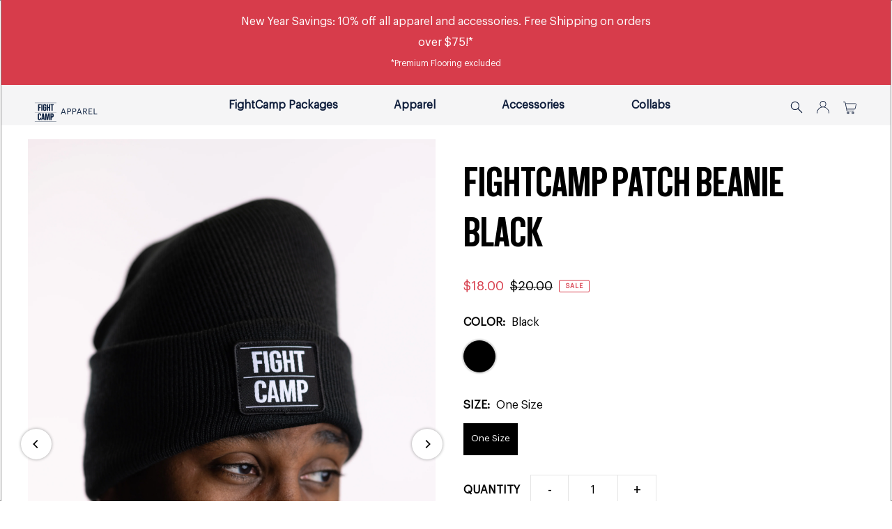

--- FILE ---
content_type: text/html; charset=utf-8
request_url: https://apparel.joinfightcamp.com/collections/hats/products/fightcamp-patch-beanie-black
body_size: 27020
content:
<!DOCTYPE html>
<html class="no-js" lang="en">
<head>
  <meta charset="utf-8" />
  <meta name="viewport" content="width=device-width, initial-scale=1">

  <!-- Establish early connection to external domains -->
  <link rel="preconnect" href="https://cdn.shopify.com" crossorigin>
  <link rel="preconnect" href="https://fonts.shopify.com" crossorigin>
  <link rel="preconnect" href="https://monorail-edge.shopifysvc.com">
  <link rel="preconnect" href="//ajax.googleapis.com" crossorigin /><!-- Preload onDomain stylesheets and script libraries -->
  <link rel="preload" href="//apparel.joinfightcamp.com/cdn/shop/t/23/assets/stylesheet.css?v=8911657033804108741698168716" as="style">
  <link rel="preload" href="//apparel.joinfightcamp.com/cdn/shop/t/23/assets/custom.css?v=150741288554274701781677868717" as="style">
  <link rel="preload" as="font" href="//apparel.joinfightcamp.com/cdn/shop/t/23/assets/Graphik-Regular.woff2?v=101091130242799990081677868717" type="font/woff2" crossorigin>
  <link rel="preload" as="font" href="//apparel.joinfightcamp.com/cdn/shop/t/23/assets/NewGroteskSquareFOUR.woff2?v=45257480919320994961677868717" type="font/woff2" crossorigin>
  <link rel="preload" href="//apparel.joinfightcamp.com/cdn/shop/t/23/assets/eventemitter3.min.js?v=148202183930229300091677868717" as="script">
  <link rel="preload" href="//apparel.joinfightcamp.com/cdn/shop/t/23/assets/vendor-video.js?v=112486824910932804751677868717" as="script">
  <link rel="preload" href="//apparel.joinfightcamp.com/cdn/shop/t/23/assets/theme.js?v=139388447969579265261677868717" as="script">


  <link rel="shortcut icon" href="//apparel.joinfightcamp.com/cdn/shop/files/SquareSocialLogoRedAndBlue_32x32.png?v=1613536400" type="image/png" />
  <link rel="canonical" href="https://apparel.joinfightcamp.com/products/fightcamp-patch-beanie-black" />

  <title>FightCamp Patch Beanie Black &ndash; FightCamp Apparel</title>
  <meta name="description" content="100% acrylic one size fits most" />

  


    <meta name="twitter:card" content="summary">
    <meta name="twitter:image" content="https://apparel.joinfightcamp.com/cdn/shop/products/APPAREL_WEB-77_1024x.jpg?v=1679314622">



<meta property="og:site_name" content="FightCamp Apparel">
<meta property="og:url" content="https://apparel.joinfightcamp.com/products/fightcamp-patch-beanie-black">
<meta property="og:title" content="FightCamp Patch Beanie Black">
<meta property="og:type" content="product">
<meta property="og:description" content="100% acrylic one size fits most">

  <meta property="og:price:amount" content="18.00">
  <meta property="og:price:currency" content="USD">

<meta property="og:image" content="http://apparel.joinfightcamp.com/cdn/shop/products/APPAREL_WEB-120_800x.jpg?v=1679314622"><meta property="og:image" content="http://apparel.joinfightcamp.com/cdn/shop/products/APPAREL_WEB-77_800x.jpg?v=1679314622">



  <meta name="twitter:site" content="@joinfightcamp?fbclid=IwAR0zJy4Y5JusKw84pAqcUgDOUyMRRyRcwewiJTAfhP5VgqTi6MJot0YfpuU">

<meta name="twitter:title" content="FightCamp Patch Beanie Black">
<meta name="twitter:description" content="100% acrylic one size fits most">
<meta name="twitter:domain" content="">

  
 <script type="application/ld+json">
   {
     "@context": "https://schema.org",
     "@type": "Product",
     "id": "fightcamp-patch-beanie-black",
     "url": "https:\/\/apparel.joinfightcamp.com\/products\/fightcamp-patch-beanie-black",
     "image": "\/\/apparel.joinfightcamp.com\/cdn\/shop\/products\/APPAREL_WEB-120_1024x.jpg?v=1679314622",
     "name": "FightCamp Patch Beanie Black",
     "brand": "FightCamp Apparel",
     "description": "\n100% acrylic\none size fits most\n","sku": "FC-PATCHBEANIEBLK-OS","gtin12": 810098901109,"offers": [
        
        {
           "@type": "Offer",
           "price": "18.00",
           "priceCurrency": "USD",
           "availability": "http://schema.org/InStock",
           "priceValidUntil": "2030-01-01",
           "url": "\/products\/fightcamp-patch-beanie-black"
         }
       
     ]}
 </script>


  <style data-shopify>
@font-face {
  font-family: "Graphik-Regular";
  src: url(//apparel.joinfightcamp.com/cdn/shop/t/23/assets/Graphik-Regular.woff2?v=101091130242799990081677868717) format('woff2');
}
@font-face {
  font-family: "Graphik-Medium";
  src: url(//apparel.joinfightcamp.com/cdn/shop/t/23/assets/Graphik-Medium.woff2?v=119079292875600725401677868717) format('woff2');
}
@font-face {
  font-family: "NewGroteskSquareFOUR";
  src: url(//apparel.joinfightcamp.com/cdn/shop/t/23/assets/NewGroteskSquareFOUR.woff2?v=45257480919320994961677868717) format('woff2');
}:root {
    --main-family: "Graphik-Regular";
    --main-weight: ;
    --main-style: ;
    --main-spacing: 0em;
    --nav-family: "Graphik-Regular";
    --nav-weight: 700;
    --nav-style: ;
    --heading-family: "NewGroteskSquareFOUR";
    --heading-weight: ;
    --heading-style: ;
    --heading-spacing: 0em;

    --font-size: 16px;
    --h1-size: 60px;
    --h2-size: 40px;
    --h3-size: 20px;
    --nav-size: 16px;
    --nav-spacing: 0em;

    --announcement-bar-background: #d73c4b;
    --announcement-bar-text-color: #ffffff;
    --homepage-pre-scroll-color: #0f1e3c;
    --homepage-pre-scroll-background: #ffffff;
    --homepage-scroll-color: #0f1e3c;
    --homepage-scroll-background: #f5f5f6;
    --pre-scroll-color: #0f1e3c;
    --pre-scroll-background: #f5f5f6;
    --scroll-color: #000000;
    --scroll-background: #ffffff;
    --secondary-color: rgba(0,0,0,0);
    --background: #ffffff;
    --header-color: #000000;
    --text-color: #000000;
    --sale-color: #d73c4b;
    --dotted-color: #e5e5e5;
    --button-color: #d73c4b;
    --button-hover: #b12626;
    --button-text: #ffffff;
    --secondary-button-color: rgba(0,0,0,0);
    --secondary-button-hover: #0f1e3c;
    --secondary-button-text: #0f1e3c;
    --new-background: #ededed;
    --new-color: #535353;
    --sale-icon-background: #d73c4b;
    --sale-icon-color: #ffffff;
    --custom-background: #000000;
    --custom-color: #fff;
    --fb-share: #132e39;
    --tw-share: #132e39;
    --pin-share: #132e39;
    --footer-background: #dddfe1;
    --footer-text: #000000;
    --footer-button: #000000;
    --footer-button-text: #000000;
    --cs1-color: #000;
    --cs1-background: #ffffff;
    --cs2-color: #000;
    --cs2-background: #f5f5f5;
    --cs3-color: #ffffff;
    --cs3-background: #d73c4b;
    --custom-icon-color: var(--text-color);
    --custom-icon-background: var(--background);
    --error-msg-dark: #e81000;
    --error-msg-light: #ffeae8;
    --success-msg-dark: #007f5f;
    --success-msg-light: #e5fff8;
    --free-shipping-bg: #0f1e3c;
    --free-shipping-text: #ffffff;
    --error-color: #b12626;
    --error-color-light: #f8dede;
    --keyboard-focus: #acacac;
    --focus-border-style: dotted;
    --focus-border-weight: 1px;
    --section-padding: 80px;
    --section-title-align: center;
    --section-title-border: 0px;
    --border-width: 100px;
    --grid-column-gap: px;
    --details-align: center;
    --select-arrow-bg: url(//apparel.joinfightcamp.com/cdn/shop/t/23/assets/select-arrow.png?v=112595941721225094991677868717);
    --icon-border-color: #e6e6e6;
    --grid-space: 30px;
    --color-filter-size: 18px;
    --disabled-text: #808080;
    --listing-size-color: #666666;

    --upsell-border-color: #f2f2f2;

    --star-active: rgb(0, 0, 0);
    --star-inactive: rgb(204, 204, 204);

    --color-body-text: var(--text-color);
    --color-body: var(--background);
    --color-bg: var(--background);
  }
  @media (max-width: 740px) {
     :root {
       --font-size: calc(16px - (16px * 0.15));
       --nav-size: calc(16px - (16px * 0.15));
       --h1-size: calc(60px - (60px * 0.15));
       --h2-size: calc(40px - (40px * 0.15));
       --h3-size: calc(20px - (20px * 0.15));
     }
   }
</style>


  <link rel="stylesheet" href="//apparel.joinfightcamp.com/cdn/shop/t/23/assets/stylesheet.css?v=8911657033804108741698168716" type="text/css">
  <link rel="stylesheet" href="//apparel.joinfightcamp.com/cdn/shop/t/23/assets/custom.css?v=150741288554274701781677868717" type="text/css">

  <style>
  
  
  
  
  
  
  </style>

  <script>window.performance && window.performance.mark && window.performance.mark('shopify.content_for_header.start');</script><meta id="shopify-digital-wallet" name="shopify-digital-wallet" content="/25035604014/digital_wallets/dialog">
<meta name="shopify-checkout-api-token" content="0d67e14f01ea7b72ab6e410513abcb4b">
<link rel="alternate" type="application/json+oembed" href="https://apparel.joinfightcamp.com/products/fightcamp-patch-beanie-black.oembed">
<script async="async" src="/checkouts/internal/preloads.js?locale=en-US"></script>
<link rel="preconnect" href="https://shop.app" crossorigin="anonymous">
<script async="async" src="https://shop.app/checkouts/internal/preloads.js?locale=en-US&shop_id=25035604014" crossorigin="anonymous"></script>
<script id="apple-pay-shop-capabilities" type="application/json">{"shopId":25035604014,"countryCode":"US","currencyCode":"USD","merchantCapabilities":["supports3DS"],"merchantId":"gid:\/\/shopify\/Shop\/25035604014","merchantName":"FightCamp Apparel","requiredBillingContactFields":["postalAddress","email","phone"],"requiredShippingContactFields":["postalAddress","email","phone"],"shippingType":"shipping","supportedNetworks":["visa","masterCard","amex","discover","elo","jcb"],"total":{"type":"pending","label":"FightCamp Apparel","amount":"1.00"},"shopifyPaymentsEnabled":true,"supportsSubscriptions":true}</script>
<script id="shopify-features" type="application/json">{"accessToken":"0d67e14f01ea7b72ab6e410513abcb4b","betas":["rich-media-storefront-analytics"],"domain":"apparel.joinfightcamp.com","predictiveSearch":true,"shopId":25035604014,"locale":"en"}</script>
<script>var Shopify = Shopify || {};
Shopify.shop = "fightcampboutique.myshopify.com";
Shopify.locale = "en";
Shopify.currency = {"active":"USD","rate":"1.0"};
Shopify.country = "US";
Shopify.theme = {"name":"AW V9 [DEV]-TR-Redesign-2023-03","id":131551625391,"schema_name":"Icon","schema_version":"8.4.1","theme_store_id":686,"role":"main"};
Shopify.theme.handle = "null";
Shopify.theme.style = {"id":null,"handle":null};
Shopify.cdnHost = "apparel.joinfightcamp.com/cdn";
Shopify.routes = Shopify.routes || {};
Shopify.routes.root = "/";</script>
<script type="module">!function(o){(o.Shopify=o.Shopify||{}).modules=!0}(window);</script>
<script>!function(o){function n(){var o=[];function n(){o.push(Array.prototype.slice.apply(arguments))}return n.q=o,n}var t=o.Shopify=o.Shopify||{};t.loadFeatures=n(),t.autoloadFeatures=n()}(window);</script>
<script>
  window.ShopifyPay = window.ShopifyPay || {};
  window.ShopifyPay.apiHost = "shop.app\/pay";
  window.ShopifyPay.redirectState = null;
</script>
<script id="shop-js-analytics" type="application/json">{"pageType":"product"}</script>
<script defer="defer" async type="module" src="//apparel.joinfightcamp.com/cdn/shopifycloud/shop-js/modules/v2/client.init-shop-cart-sync_C5BV16lS.en.esm.js"></script>
<script defer="defer" async type="module" src="//apparel.joinfightcamp.com/cdn/shopifycloud/shop-js/modules/v2/chunk.common_CygWptCX.esm.js"></script>
<script type="module">
  await import("//apparel.joinfightcamp.com/cdn/shopifycloud/shop-js/modules/v2/client.init-shop-cart-sync_C5BV16lS.en.esm.js");
await import("//apparel.joinfightcamp.com/cdn/shopifycloud/shop-js/modules/v2/chunk.common_CygWptCX.esm.js");

  window.Shopify.SignInWithShop?.initShopCartSync?.({"fedCMEnabled":true,"windoidEnabled":true});

</script>
<script defer="defer" async type="module" src="//apparel.joinfightcamp.com/cdn/shopifycloud/shop-js/modules/v2/client.payment-terms_CZxnsJam.en.esm.js"></script>
<script defer="defer" async type="module" src="//apparel.joinfightcamp.com/cdn/shopifycloud/shop-js/modules/v2/chunk.common_CygWptCX.esm.js"></script>
<script defer="defer" async type="module" src="//apparel.joinfightcamp.com/cdn/shopifycloud/shop-js/modules/v2/chunk.modal_D71HUcav.esm.js"></script>
<script type="module">
  await import("//apparel.joinfightcamp.com/cdn/shopifycloud/shop-js/modules/v2/client.payment-terms_CZxnsJam.en.esm.js");
await import("//apparel.joinfightcamp.com/cdn/shopifycloud/shop-js/modules/v2/chunk.common_CygWptCX.esm.js");
await import("//apparel.joinfightcamp.com/cdn/shopifycloud/shop-js/modules/v2/chunk.modal_D71HUcav.esm.js");

  
</script>
<script>
  window.Shopify = window.Shopify || {};
  if (!window.Shopify.featureAssets) window.Shopify.featureAssets = {};
  window.Shopify.featureAssets['shop-js'] = {"shop-cart-sync":["modules/v2/client.shop-cart-sync_ZFArdW7E.en.esm.js","modules/v2/chunk.common_CygWptCX.esm.js"],"init-fed-cm":["modules/v2/client.init-fed-cm_CmiC4vf6.en.esm.js","modules/v2/chunk.common_CygWptCX.esm.js"],"shop-button":["modules/v2/client.shop-button_tlx5R9nI.en.esm.js","modules/v2/chunk.common_CygWptCX.esm.js"],"shop-cash-offers":["modules/v2/client.shop-cash-offers_DOA2yAJr.en.esm.js","modules/v2/chunk.common_CygWptCX.esm.js","modules/v2/chunk.modal_D71HUcav.esm.js"],"init-windoid":["modules/v2/client.init-windoid_sURxWdc1.en.esm.js","modules/v2/chunk.common_CygWptCX.esm.js"],"shop-toast-manager":["modules/v2/client.shop-toast-manager_ClPi3nE9.en.esm.js","modules/v2/chunk.common_CygWptCX.esm.js"],"init-shop-email-lookup-coordinator":["modules/v2/client.init-shop-email-lookup-coordinator_B8hsDcYM.en.esm.js","modules/v2/chunk.common_CygWptCX.esm.js"],"init-shop-cart-sync":["modules/v2/client.init-shop-cart-sync_C5BV16lS.en.esm.js","modules/v2/chunk.common_CygWptCX.esm.js"],"avatar":["modules/v2/client.avatar_BTnouDA3.en.esm.js"],"pay-button":["modules/v2/client.pay-button_FdsNuTd3.en.esm.js","modules/v2/chunk.common_CygWptCX.esm.js"],"init-customer-accounts":["modules/v2/client.init-customer-accounts_DxDtT_ad.en.esm.js","modules/v2/client.shop-login-button_C5VAVYt1.en.esm.js","modules/v2/chunk.common_CygWptCX.esm.js","modules/v2/chunk.modal_D71HUcav.esm.js"],"init-shop-for-new-customer-accounts":["modules/v2/client.init-shop-for-new-customer-accounts_ChsxoAhi.en.esm.js","modules/v2/client.shop-login-button_C5VAVYt1.en.esm.js","modules/v2/chunk.common_CygWptCX.esm.js","modules/v2/chunk.modal_D71HUcav.esm.js"],"shop-login-button":["modules/v2/client.shop-login-button_C5VAVYt1.en.esm.js","modules/v2/chunk.common_CygWptCX.esm.js","modules/v2/chunk.modal_D71HUcav.esm.js"],"init-customer-accounts-sign-up":["modules/v2/client.init-customer-accounts-sign-up_CPSyQ0Tj.en.esm.js","modules/v2/client.shop-login-button_C5VAVYt1.en.esm.js","modules/v2/chunk.common_CygWptCX.esm.js","modules/v2/chunk.modal_D71HUcav.esm.js"],"shop-follow-button":["modules/v2/client.shop-follow-button_Cva4Ekp9.en.esm.js","modules/v2/chunk.common_CygWptCX.esm.js","modules/v2/chunk.modal_D71HUcav.esm.js"],"checkout-modal":["modules/v2/client.checkout-modal_BPM8l0SH.en.esm.js","modules/v2/chunk.common_CygWptCX.esm.js","modules/v2/chunk.modal_D71HUcav.esm.js"],"lead-capture":["modules/v2/client.lead-capture_Bi8yE_yS.en.esm.js","modules/v2/chunk.common_CygWptCX.esm.js","modules/v2/chunk.modal_D71HUcav.esm.js"],"shop-login":["modules/v2/client.shop-login_D6lNrXab.en.esm.js","modules/v2/chunk.common_CygWptCX.esm.js","modules/v2/chunk.modal_D71HUcav.esm.js"],"payment-terms":["modules/v2/client.payment-terms_CZxnsJam.en.esm.js","modules/v2/chunk.common_CygWptCX.esm.js","modules/v2/chunk.modal_D71HUcav.esm.js"]};
</script>
<script id="__st">var __st={"a":25035604014,"offset":-28800,"reqid":"fbbfb936-20f9-4990-8b99-9502d0192980-1768772449","pageurl":"apparel.joinfightcamp.com\/collections\/hats\/products\/fightcamp-patch-beanie-black","u":"9e053d2733b8","p":"product","rtyp":"product","rid":7157702426799};</script>
<script>window.ShopifyPaypalV4VisibilityTracking = true;</script>
<script id="captcha-bootstrap">!function(){'use strict';const t='contact',e='account',n='new_comment',o=[[t,t],['blogs',n],['comments',n],[t,'customer']],c=[[e,'customer_login'],[e,'guest_login'],[e,'recover_customer_password'],[e,'create_customer']],r=t=>t.map((([t,e])=>`form[action*='/${t}']:not([data-nocaptcha='true']) input[name='form_type'][value='${e}']`)).join(','),a=t=>()=>t?[...document.querySelectorAll(t)].map((t=>t.form)):[];function s(){const t=[...o],e=r(t);return a(e)}const i='password',u='form_key',d=['recaptcha-v3-token','g-recaptcha-response','h-captcha-response',i],f=()=>{try{return window.sessionStorage}catch{return}},m='__shopify_v',_=t=>t.elements[u];function p(t,e,n=!1){try{const o=window.sessionStorage,c=JSON.parse(o.getItem(e)),{data:r}=function(t){const{data:e,action:n}=t;return t[m]||n?{data:e,action:n}:{data:t,action:n}}(c);for(const[e,n]of Object.entries(r))t.elements[e]&&(t.elements[e].value=n);n&&o.removeItem(e)}catch(o){console.error('form repopulation failed',{error:o})}}const l='form_type',E='cptcha';function T(t){t.dataset[E]=!0}const w=window,h=w.document,L='Shopify',v='ce_forms',y='captcha';let A=!1;((t,e)=>{const n=(g='f06e6c50-85a8-45c8-87d0-21a2b65856fe',I='https://cdn.shopify.com/shopifycloud/storefront-forms-hcaptcha/ce_storefront_forms_captcha_hcaptcha.v1.5.2.iife.js',D={infoText:'Protected by hCaptcha',privacyText:'Privacy',termsText:'Terms'},(t,e,n)=>{const o=w[L][v],c=o.bindForm;if(c)return c(t,g,e,D).then(n);var r;o.q.push([[t,g,e,D],n]),r=I,A||(h.body.append(Object.assign(h.createElement('script'),{id:'captcha-provider',async:!0,src:r})),A=!0)});var g,I,D;w[L]=w[L]||{},w[L][v]=w[L][v]||{},w[L][v].q=[],w[L][y]=w[L][y]||{},w[L][y].protect=function(t,e){n(t,void 0,e),T(t)},Object.freeze(w[L][y]),function(t,e,n,w,h,L){const[v,y,A,g]=function(t,e,n){const i=e?o:[],u=t?c:[],d=[...i,...u],f=r(d),m=r(i),_=r(d.filter((([t,e])=>n.includes(e))));return[a(f),a(m),a(_),s()]}(w,h,L),I=t=>{const e=t.target;return e instanceof HTMLFormElement?e:e&&e.form},D=t=>v().includes(t);t.addEventListener('submit',(t=>{const e=I(t);if(!e)return;const n=D(e)&&!e.dataset.hcaptchaBound&&!e.dataset.recaptchaBound,o=_(e),c=g().includes(e)&&(!o||!o.value);(n||c)&&t.preventDefault(),c&&!n&&(function(t){try{if(!f())return;!function(t){const e=f();if(!e)return;const n=_(t);if(!n)return;const o=n.value;o&&e.removeItem(o)}(t);const e=Array.from(Array(32),(()=>Math.random().toString(36)[2])).join('');!function(t,e){_(t)||t.append(Object.assign(document.createElement('input'),{type:'hidden',name:u})),t.elements[u].value=e}(t,e),function(t,e){const n=f();if(!n)return;const o=[...t.querySelectorAll(`input[type='${i}']`)].map((({name:t})=>t)),c=[...d,...o],r={};for(const[a,s]of new FormData(t).entries())c.includes(a)||(r[a]=s);n.setItem(e,JSON.stringify({[m]:1,action:t.action,data:r}))}(t,e)}catch(e){console.error('failed to persist form',e)}}(e),e.submit())}));const S=(t,e)=>{t&&!t.dataset[E]&&(n(t,e.some((e=>e===t))),T(t))};for(const o of['focusin','change'])t.addEventListener(o,(t=>{const e=I(t);D(e)&&S(e,y())}));const B=e.get('form_key'),M=e.get(l),P=B&&M;t.addEventListener('DOMContentLoaded',(()=>{const t=y();if(P)for(const e of t)e.elements[l].value===M&&p(e,B);[...new Set([...A(),...v().filter((t=>'true'===t.dataset.shopifyCaptcha))])].forEach((e=>S(e,t)))}))}(h,new URLSearchParams(w.location.search),n,t,e,['guest_login'])})(!0,!0)}();</script>
<script integrity="sha256-4kQ18oKyAcykRKYeNunJcIwy7WH5gtpwJnB7kiuLZ1E=" data-source-attribution="shopify.loadfeatures" defer="defer" src="//apparel.joinfightcamp.com/cdn/shopifycloud/storefront/assets/storefront/load_feature-a0a9edcb.js" crossorigin="anonymous"></script>
<script crossorigin="anonymous" defer="defer" src="//apparel.joinfightcamp.com/cdn/shopifycloud/storefront/assets/shopify_pay/storefront-65b4c6d7.js?v=20250812"></script>
<script data-source-attribution="shopify.dynamic_checkout.dynamic.init">var Shopify=Shopify||{};Shopify.PaymentButton=Shopify.PaymentButton||{isStorefrontPortableWallets:!0,init:function(){window.Shopify.PaymentButton.init=function(){};var t=document.createElement("script");t.src="https://apparel.joinfightcamp.com/cdn/shopifycloud/portable-wallets/latest/portable-wallets.en.js",t.type="module",document.head.appendChild(t)}};
</script>
<script data-source-attribution="shopify.dynamic_checkout.buyer_consent">
  function portableWalletsHideBuyerConsent(e){var t=document.getElementById("shopify-buyer-consent"),n=document.getElementById("shopify-subscription-policy-button");t&&n&&(t.classList.add("hidden"),t.setAttribute("aria-hidden","true"),n.removeEventListener("click",e))}function portableWalletsShowBuyerConsent(e){var t=document.getElementById("shopify-buyer-consent"),n=document.getElementById("shopify-subscription-policy-button");t&&n&&(t.classList.remove("hidden"),t.removeAttribute("aria-hidden"),n.addEventListener("click",e))}window.Shopify?.PaymentButton&&(window.Shopify.PaymentButton.hideBuyerConsent=portableWalletsHideBuyerConsent,window.Shopify.PaymentButton.showBuyerConsent=portableWalletsShowBuyerConsent);
</script>
<script data-source-attribution="shopify.dynamic_checkout.cart.bootstrap">document.addEventListener("DOMContentLoaded",(function(){function t(){return document.querySelector("shopify-accelerated-checkout-cart, shopify-accelerated-checkout")}if(t())Shopify.PaymentButton.init();else{new MutationObserver((function(e,n){t()&&(Shopify.PaymentButton.init(),n.disconnect())})).observe(document.body,{childList:!0,subtree:!0})}}));
</script>
<link id="shopify-accelerated-checkout-styles" rel="stylesheet" media="screen" href="https://apparel.joinfightcamp.com/cdn/shopifycloud/portable-wallets/latest/accelerated-checkout-backwards-compat.css" crossorigin="anonymous">
<style id="shopify-accelerated-checkout-cart">
        #shopify-buyer-consent {
  margin-top: 1em;
  display: inline-block;
  width: 100%;
}

#shopify-buyer-consent.hidden {
  display: none;
}

#shopify-subscription-policy-button {
  background: none;
  border: none;
  padding: 0;
  text-decoration: underline;
  font-size: inherit;
  cursor: pointer;
}

#shopify-subscription-policy-button::before {
  box-shadow: none;
}

      </style>

<script>window.performance && window.performance.mark && window.performance.mark('shopify.content_for_header.end');</script>


    <script type="application/javascript">
  window["friendbuyAPI"] = friendbuyAPI = window["friendbuyAPI"] || [];
  friendbuyAPI.merchantId = "2a0490f8-560e-4102-a617-40dbc7fb4665";
  friendbuyAPI.shopify = {
    page: "FightCamp Patch Beanie Black",
    
  }
  </script>
  
  <script src="https://www.googleoptimize.com/optimize.js?id=OPT-WQN2HBG"></script>

<script id="docapp-cart">window.docappCart = {"note":null,"attributes":{},"original_total_price":0,"total_price":0,"total_discount":0,"total_weight":0.0,"item_count":0,"items":[],"requires_shipping":false,"currency":"USD","items_subtotal_price":0,"cart_level_discount_applications":[],"checkout_charge_amount":0}; window.docappCart.currency = "USD"; window.docappCart.shop_currency = "USD";</script>
<script id="docapp-free-item-speedup">
(() => { if (!document.documentElement.innerHTML.includes('\\/shop' + '\\/js' + '\\/free-gift-cart-upsell-pro.min.js') || window.freeGiftCartUpsellProAppLoaded) return; let script = document.createElement('script'); script.src = "https://d2fk970j0emtue.cloudfront.net/shop/js/free-gift-cart-upsell-pro.min.js?shop=fightcampboutique.myshopify.com"; document.getElementById('docapp-free-item-speedup').after(script); })();
</script>
<link href="https://monorail-edge.shopifysvc.com" rel="dns-prefetch">
<script>(function(){if ("sendBeacon" in navigator && "performance" in window) {try {var session_token_from_headers = performance.getEntriesByType('navigation')[0].serverTiming.find(x => x.name == '_s').description;} catch {var session_token_from_headers = undefined;}var session_cookie_matches = document.cookie.match(/_shopify_s=([^;]*)/);var session_token_from_cookie = session_cookie_matches && session_cookie_matches.length === 2 ? session_cookie_matches[1] : "";var session_token = session_token_from_headers || session_token_from_cookie || "";function handle_abandonment_event(e) {var entries = performance.getEntries().filter(function(entry) {return /monorail-edge.shopifysvc.com/.test(entry.name);});if (!window.abandonment_tracked && entries.length === 0) {window.abandonment_tracked = true;var currentMs = Date.now();var navigation_start = performance.timing.navigationStart;var payload = {shop_id: 25035604014,url: window.location.href,navigation_start,duration: currentMs - navigation_start,session_token,page_type: "product"};window.navigator.sendBeacon("https://monorail-edge.shopifysvc.com/v1/produce", JSON.stringify({schema_id: "online_store_buyer_site_abandonment/1.1",payload: payload,metadata: {event_created_at_ms: currentMs,event_sent_at_ms: currentMs}}));}}window.addEventListener('pagehide', handle_abandonment_event);}}());</script>
<script id="web-pixels-manager-setup">(function e(e,d,r,n,o){if(void 0===o&&(o={}),!Boolean(null===(a=null===(i=window.Shopify)||void 0===i?void 0:i.analytics)||void 0===a?void 0:a.replayQueue)){var i,a;window.Shopify=window.Shopify||{};var t=window.Shopify;t.analytics=t.analytics||{};var s=t.analytics;s.replayQueue=[],s.publish=function(e,d,r){return s.replayQueue.push([e,d,r]),!0};try{self.performance.mark("wpm:start")}catch(e){}var l=function(){var e={modern:/Edge?\/(1{2}[4-9]|1[2-9]\d|[2-9]\d{2}|\d{4,})\.\d+(\.\d+|)|Firefox\/(1{2}[4-9]|1[2-9]\d|[2-9]\d{2}|\d{4,})\.\d+(\.\d+|)|Chrom(ium|e)\/(9{2}|\d{3,})\.\d+(\.\d+|)|(Maci|X1{2}).+ Version\/(15\.\d+|(1[6-9]|[2-9]\d|\d{3,})\.\d+)([,.]\d+|)( \(\w+\)|)( Mobile\/\w+|) Safari\/|Chrome.+OPR\/(9{2}|\d{3,})\.\d+\.\d+|(CPU[ +]OS|iPhone[ +]OS|CPU[ +]iPhone|CPU IPhone OS|CPU iPad OS)[ +]+(15[._]\d+|(1[6-9]|[2-9]\d|\d{3,})[._]\d+)([._]\d+|)|Android:?[ /-](13[3-9]|1[4-9]\d|[2-9]\d{2}|\d{4,})(\.\d+|)(\.\d+|)|Android.+Firefox\/(13[5-9]|1[4-9]\d|[2-9]\d{2}|\d{4,})\.\d+(\.\d+|)|Android.+Chrom(ium|e)\/(13[3-9]|1[4-9]\d|[2-9]\d{2}|\d{4,})\.\d+(\.\d+|)|SamsungBrowser\/([2-9]\d|\d{3,})\.\d+/,legacy:/Edge?\/(1[6-9]|[2-9]\d|\d{3,})\.\d+(\.\d+|)|Firefox\/(5[4-9]|[6-9]\d|\d{3,})\.\d+(\.\d+|)|Chrom(ium|e)\/(5[1-9]|[6-9]\d|\d{3,})\.\d+(\.\d+|)([\d.]+$|.*Safari\/(?![\d.]+ Edge\/[\d.]+$))|(Maci|X1{2}).+ Version\/(10\.\d+|(1[1-9]|[2-9]\d|\d{3,})\.\d+)([,.]\d+|)( \(\w+\)|)( Mobile\/\w+|) Safari\/|Chrome.+OPR\/(3[89]|[4-9]\d|\d{3,})\.\d+\.\d+|(CPU[ +]OS|iPhone[ +]OS|CPU[ +]iPhone|CPU IPhone OS|CPU iPad OS)[ +]+(10[._]\d+|(1[1-9]|[2-9]\d|\d{3,})[._]\d+)([._]\d+|)|Android:?[ /-](13[3-9]|1[4-9]\d|[2-9]\d{2}|\d{4,})(\.\d+|)(\.\d+|)|Mobile Safari.+OPR\/([89]\d|\d{3,})\.\d+\.\d+|Android.+Firefox\/(13[5-9]|1[4-9]\d|[2-9]\d{2}|\d{4,})\.\d+(\.\d+|)|Android.+Chrom(ium|e)\/(13[3-9]|1[4-9]\d|[2-9]\d{2}|\d{4,})\.\d+(\.\d+|)|Android.+(UC? ?Browser|UCWEB|U3)[ /]?(15\.([5-9]|\d{2,})|(1[6-9]|[2-9]\d|\d{3,})\.\d+)\.\d+|SamsungBrowser\/(5\.\d+|([6-9]|\d{2,})\.\d+)|Android.+MQ{2}Browser\/(14(\.(9|\d{2,})|)|(1[5-9]|[2-9]\d|\d{3,})(\.\d+|))(\.\d+|)|K[Aa][Ii]OS\/(3\.\d+|([4-9]|\d{2,})\.\d+)(\.\d+|)/},d=e.modern,r=e.legacy,n=navigator.userAgent;return n.match(d)?"modern":n.match(r)?"legacy":"unknown"}(),u="modern"===l?"modern":"legacy",c=(null!=n?n:{modern:"",legacy:""})[u],f=function(e){return[e.baseUrl,"/wpm","/b",e.hashVersion,"modern"===e.buildTarget?"m":"l",".js"].join("")}({baseUrl:d,hashVersion:r,buildTarget:u}),m=function(e){var d=e.version,r=e.bundleTarget,n=e.surface,o=e.pageUrl,i=e.monorailEndpoint;return{emit:function(e){var a=e.status,t=e.errorMsg,s=(new Date).getTime(),l=JSON.stringify({metadata:{event_sent_at_ms:s},events:[{schema_id:"web_pixels_manager_load/3.1",payload:{version:d,bundle_target:r,page_url:o,status:a,surface:n,error_msg:t},metadata:{event_created_at_ms:s}}]});if(!i)return console&&console.warn&&console.warn("[Web Pixels Manager] No Monorail endpoint provided, skipping logging."),!1;try{return self.navigator.sendBeacon.bind(self.navigator)(i,l)}catch(e){}var u=new XMLHttpRequest;try{return u.open("POST",i,!0),u.setRequestHeader("Content-Type","text/plain"),u.send(l),!0}catch(e){return console&&console.warn&&console.warn("[Web Pixels Manager] Got an unhandled error while logging to Monorail."),!1}}}}({version:r,bundleTarget:l,surface:e.surface,pageUrl:self.location.href,monorailEndpoint:e.monorailEndpoint});try{o.browserTarget=l,function(e){var d=e.src,r=e.async,n=void 0===r||r,o=e.onload,i=e.onerror,a=e.sri,t=e.scriptDataAttributes,s=void 0===t?{}:t,l=document.createElement("script"),u=document.querySelector("head"),c=document.querySelector("body");if(l.async=n,l.src=d,a&&(l.integrity=a,l.crossOrigin="anonymous"),s)for(var f in s)if(Object.prototype.hasOwnProperty.call(s,f))try{l.dataset[f]=s[f]}catch(e){}if(o&&l.addEventListener("load",o),i&&l.addEventListener("error",i),u)u.appendChild(l);else{if(!c)throw new Error("Did not find a head or body element to append the script");c.appendChild(l)}}({src:f,async:!0,onload:function(){if(!function(){var e,d;return Boolean(null===(d=null===(e=window.Shopify)||void 0===e?void 0:e.analytics)||void 0===d?void 0:d.initialized)}()){var d=window.webPixelsManager.init(e)||void 0;if(d){var r=window.Shopify.analytics;r.replayQueue.forEach((function(e){var r=e[0],n=e[1],o=e[2];d.publishCustomEvent(r,n,o)})),r.replayQueue=[],r.publish=d.publishCustomEvent,r.visitor=d.visitor,r.initialized=!0}}},onerror:function(){return m.emit({status:"failed",errorMsg:"".concat(f," has failed to load")})},sri:function(e){var d=/^sha384-[A-Za-z0-9+/=]+$/;return"string"==typeof e&&d.test(e)}(c)?c:"",scriptDataAttributes:o}),m.emit({status:"loading"})}catch(e){m.emit({status:"failed",errorMsg:(null==e?void 0:e.message)||"Unknown error"})}}})({shopId: 25035604014,storefrontBaseUrl: "https://apparel.joinfightcamp.com",extensionsBaseUrl: "https://extensions.shopifycdn.com/cdn/shopifycloud/web-pixels-manager",monorailEndpoint: "https://monorail-edge.shopifysvc.com/unstable/produce_batch",surface: "storefront-renderer",enabledBetaFlags: ["2dca8a86"],webPixelsConfigList: [{"id":"467566767","configuration":"{\"storeIdentity\":\"fightcampboutique.myshopify.com\",\"baseURL\":\"https:\\\/\\\/api.printful.com\\\/shopify-pixels\"}","eventPayloadVersion":"v1","runtimeContext":"STRICT","scriptVersion":"74f275712857ab41bea9d998dcb2f9da","type":"APP","apiClientId":156624,"privacyPurposes":["ANALYTICS","MARKETING","SALE_OF_DATA"],"dataSharingAdjustments":{"protectedCustomerApprovalScopes":["read_customer_address","read_customer_email","read_customer_name","read_customer_personal_data","read_customer_phone"]}},{"id":"67666095","eventPayloadVersion":"v1","runtimeContext":"LAX","scriptVersion":"1","type":"CUSTOM","privacyPurposes":["MARKETING"],"name":"Meta pixel (migrated)"},{"id":"98009263","eventPayloadVersion":"v1","runtimeContext":"LAX","scriptVersion":"1","type":"CUSTOM","privacyPurposes":["ANALYTICS"],"name":"Google Analytics tag (migrated)"},{"id":"shopify-app-pixel","configuration":"{}","eventPayloadVersion":"v1","runtimeContext":"STRICT","scriptVersion":"0450","apiClientId":"shopify-pixel","type":"APP","privacyPurposes":["ANALYTICS","MARKETING"]},{"id":"shopify-custom-pixel","eventPayloadVersion":"v1","runtimeContext":"LAX","scriptVersion":"0450","apiClientId":"shopify-pixel","type":"CUSTOM","privacyPurposes":["ANALYTICS","MARKETING"]}],isMerchantRequest: false,initData: {"shop":{"name":"FightCamp Apparel","paymentSettings":{"currencyCode":"USD"},"myshopifyDomain":"fightcampboutique.myshopify.com","countryCode":"US","storefrontUrl":"https:\/\/apparel.joinfightcamp.com"},"customer":null,"cart":null,"checkout":null,"productVariants":[{"price":{"amount":18.0,"currencyCode":"USD"},"product":{"title":"FightCamp Patch Beanie Black","vendor":"FightCamp Apparel","id":"7157702426799","untranslatedTitle":"FightCamp Patch Beanie Black","url":"\/products\/fightcamp-patch-beanie-black","type":"Beanie"},"id":"41320813428911","image":{"src":"\/\/apparel.joinfightcamp.com\/cdn\/shop\/products\/APPAREL_WEB-120.jpg?v=1679314622"},"sku":"FC-PATCHBEANIEBLK-OS","title":"Black \/ One Size","untranslatedTitle":"Black \/ One Size"}],"purchasingCompany":null},},"https://apparel.joinfightcamp.com/cdn","fcfee988w5aeb613cpc8e4bc33m6693e112",{"modern":"","legacy":""},{"shopId":"25035604014","storefrontBaseUrl":"https:\/\/apparel.joinfightcamp.com","extensionBaseUrl":"https:\/\/extensions.shopifycdn.com\/cdn\/shopifycloud\/web-pixels-manager","surface":"storefront-renderer","enabledBetaFlags":"[\"2dca8a86\"]","isMerchantRequest":"false","hashVersion":"fcfee988w5aeb613cpc8e4bc33m6693e112","publish":"custom","events":"[[\"page_viewed\",{}],[\"product_viewed\",{\"productVariant\":{\"price\":{\"amount\":18.0,\"currencyCode\":\"USD\"},\"product\":{\"title\":\"FightCamp Patch Beanie Black\",\"vendor\":\"FightCamp Apparel\",\"id\":\"7157702426799\",\"untranslatedTitle\":\"FightCamp Patch Beanie Black\",\"url\":\"\/products\/fightcamp-patch-beanie-black\",\"type\":\"Beanie\"},\"id\":\"41320813428911\",\"image\":{\"src\":\"\/\/apparel.joinfightcamp.com\/cdn\/shop\/products\/APPAREL_WEB-120.jpg?v=1679314622\"},\"sku\":\"FC-PATCHBEANIEBLK-OS\",\"title\":\"Black \/ One Size\",\"untranslatedTitle\":\"Black \/ One Size\"}}]]"});</script><script>
  window.ShopifyAnalytics = window.ShopifyAnalytics || {};
  window.ShopifyAnalytics.meta = window.ShopifyAnalytics.meta || {};
  window.ShopifyAnalytics.meta.currency = 'USD';
  var meta = {"product":{"id":7157702426799,"gid":"gid:\/\/shopify\/Product\/7157702426799","vendor":"FightCamp Apparel","type":"Beanie","handle":"fightcamp-patch-beanie-black","variants":[{"id":41320813428911,"price":1800,"name":"FightCamp Patch Beanie Black - Black \/ One Size","public_title":"Black \/ One Size","sku":"FC-PATCHBEANIEBLK-OS"}],"remote":false},"page":{"pageType":"product","resourceType":"product","resourceId":7157702426799,"requestId":"fbbfb936-20f9-4990-8b99-9502d0192980-1768772449"}};
  for (var attr in meta) {
    window.ShopifyAnalytics.meta[attr] = meta[attr];
  }
</script>
<script class="analytics">
  (function () {
    var customDocumentWrite = function(content) {
      var jquery = null;

      if (window.jQuery) {
        jquery = window.jQuery;
      } else if (window.Checkout && window.Checkout.$) {
        jquery = window.Checkout.$;
      }

      if (jquery) {
        jquery('body').append(content);
      }
    };

    var hasLoggedConversion = function(token) {
      if (token) {
        return document.cookie.indexOf('loggedConversion=' + token) !== -1;
      }
      return false;
    }

    var setCookieIfConversion = function(token) {
      if (token) {
        var twoMonthsFromNow = new Date(Date.now());
        twoMonthsFromNow.setMonth(twoMonthsFromNow.getMonth() + 2);

        document.cookie = 'loggedConversion=' + token + '; expires=' + twoMonthsFromNow;
      }
    }

    var trekkie = window.ShopifyAnalytics.lib = window.trekkie = window.trekkie || [];
    if (trekkie.integrations) {
      return;
    }
    trekkie.methods = [
      'identify',
      'page',
      'ready',
      'track',
      'trackForm',
      'trackLink'
    ];
    trekkie.factory = function(method) {
      return function() {
        var args = Array.prototype.slice.call(arguments);
        args.unshift(method);
        trekkie.push(args);
        return trekkie;
      };
    };
    for (var i = 0; i < trekkie.methods.length; i++) {
      var key = trekkie.methods[i];
      trekkie[key] = trekkie.factory(key);
    }
    trekkie.load = function(config) {
      trekkie.config = config || {};
      trekkie.config.initialDocumentCookie = document.cookie;
      var first = document.getElementsByTagName('script')[0];
      var script = document.createElement('script');
      script.type = 'text/javascript';
      script.onerror = function(e) {
        var scriptFallback = document.createElement('script');
        scriptFallback.type = 'text/javascript';
        scriptFallback.onerror = function(error) {
                var Monorail = {
      produce: function produce(monorailDomain, schemaId, payload) {
        var currentMs = new Date().getTime();
        var event = {
          schema_id: schemaId,
          payload: payload,
          metadata: {
            event_created_at_ms: currentMs,
            event_sent_at_ms: currentMs
          }
        };
        return Monorail.sendRequest("https://" + monorailDomain + "/v1/produce", JSON.stringify(event));
      },
      sendRequest: function sendRequest(endpointUrl, payload) {
        // Try the sendBeacon API
        if (window && window.navigator && typeof window.navigator.sendBeacon === 'function' && typeof window.Blob === 'function' && !Monorail.isIos12()) {
          var blobData = new window.Blob([payload], {
            type: 'text/plain'
          });

          if (window.navigator.sendBeacon(endpointUrl, blobData)) {
            return true;
          } // sendBeacon was not successful

        } // XHR beacon

        var xhr = new XMLHttpRequest();

        try {
          xhr.open('POST', endpointUrl);
          xhr.setRequestHeader('Content-Type', 'text/plain');
          xhr.send(payload);
        } catch (e) {
          console.log(e);
        }

        return false;
      },
      isIos12: function isIos12() {
        return window.navigator.userAgent.lastIndexOf('iPhone; CPU iPhone OS 12_') !== -1 || window.navigator.userAgent.lastIndexOf('iPad; CPU OS 12_') !== -1;
      }
    };
    Monorail.produce('monorail-edge.shopifysvc.com',
      'trekkie_storefront_load_errors/1.1',
      {shop_id: 25035604014,
      theme_id: 131551625391,
      app_name: "storefront",
      context_url: window.location.href,
      source_url: "//apparel.joinfightcamp.com/cdn/s/trekkie.storefront.cd680fe47e6c39ca5d5df5f0a32d569bc48c0f27.min.js"});

        };
        scriptFallback.async = true;
        scriptFallback.src = '//apparel.joinfightcamp.com/cdn/s/trekkie.storefront.cd680fe47e6c39ca5d5df5f0a32d569bc48c0f27.min.js';
        first.parentNode.insertBefore(scriptFallback, first);
      };
      script.async = true;
      script.src = '//apparel.joinfightcamp.com/cdn/s/trekkie.storefront.cd680fe47e6c39ca5d5df5f0a32d569bc48c0f27.min.js';
      first.parentNode.insertBefore(script, first);
    };
    trekkie.load(
      {"Trekkie":{"appName":"storefront","development":false,"defaultAttributes":{"shopId":25035604014,"isMerchantRequest":null,"themeId":131551625391,"themeCityHash":"45771848267791058","contentLanguage":"en","currency":"USD","eventMetadataId":"086ab4ad-7061-4158-b833-9b88cb5bacff"},"isServerSideCookieWritingEnabled":true,"monorailRegion":"shop_domain","enabledBetaFlags":["65f19447"]},"Session Attribution":{},"S2S":{"facebookCapiEnabled":false,"source":"trekkie-storefront-renderer","apiClientId":580111}}
    );

    var loaded = false;
    trekkie.ready(function() {
      if (loaded) return;
      loaded = true;

      window.ShopifyAnalytics.lib = window.trekkie;

      var originalDocumentWrite = document.write;
      document.write = customDocumentWrite;
      try { window.ShopifyAnalytics.merchantGoogleAnalytics.call(this); } catch(error) {};
      document.write = originalDocumentWrite;

      window.ShopifyAnalytics.lib.page(null,{"pageType":"product","resourceType":"product","resourceId":7157702426799,"requestId":"fbbfb936-20f9-4990-8b99-9502d0192980-1768772449","shopifyEmitted":true});

      var match = window.location.pathname.match(/checkouts\/(.+)\/(thank_you|post_purchase)/)
      var token = match? match[1]: undefined;
      if (!hasLoggedConversion(token)) {
        setCookieIfConversion(token);
        window.ShopifyAnalytics.lib.track("Viewed Product",{"currency":"USD","variantId":41320813428911,"productId":7157702426799,"productGid":"gid:\/\/shopify\/Product\/7157702426799","name":"FightCamp Patch Beanie Black - Black \/ One Size","price":"18.00","sku":"FC-PATCHBEANIEBLK-OS","brand":"FightCamp Apparel","variant":"Black \/ One Size","category":"Beanie","nonInteraction":true,"remote":false},undefined,undefined,{"shopifyEmitted":true});
      window.ShopifyAnalytics.lib.track("monorail:\/\/trekkie_storefront_viewed_product\/1.1",{"currency":"USD","variantId":41320813428911,"productId":7157702426799,"productGid":"gid:\/\/shopify\/Product\/7157702426799","name":"FightCamp Patch Beanie Black - Black \/ One Size","price":"18.00","sku":"FC-PATCHBEANIEBLK-OS","brand":"FightCamp Apparel","variant":"Black \/ One Size","category":"Beanie","nonInteraction":true,"remote":false,"referer":"https:\/\/apparel.joinfightcamp.com\/collections\/hats\/products\/fightcamp-patch-beanie-black"});
      }
    });


        var eventsListenerScript = document.createElement('script');
        eventsListenerScript.async = true;
        eventsListenerScript.src = "//apparel.joinfightcamp.com/cdn/shopifycloud/storefront/assets/shop_events_listener-3da45d37.js";
        document.getElementsByTagName('head')[0].appendChild(eventsListenerScript);

})();</script>
  <script>
  if (!window.ga || (window.ga && typeof window.ga !== 'function')) {
    window.ga = function ga() {
      (window.ga.q = window.ga.q || []).push(arguments);
      if (window.Shopify && window.Shopify.analytics && typeof window.Shopify.analytics.publish === 'function') {
        window.Shopify.analytics.publish("ga_stub_called", {}, {sendTo: "google_osp_migration"});
      }
      console.error("Shopify's Google Analytics stub called with:", Array.from(arguments), "\nSee https://help.shopify.com/manual/promoting-marketing/pixels/pixel-migration#google for more information.");
    };
    if (window.Shopify && window.Shopify.analytics && typeof window.Shopify.analytics.publish === 'function') {
      window.Shopify.analytics.publish("ga_stub_initialized", {}, {sendTo: "google_osp_migration"});
    }
  }
</script>
<script
  defer
  src="https://apparel.joinfightcamp.com/cdn/shopifycloud/perf-kit/shopify-perf-kit-3.0.4.min.js"
  data-application="storefront-renderer"
  data-shop-id="25035604014"
  data-render-region="gcp-us-central1"
  data-page-type="product"
  data-theme-instance-id="131551625391"
  data-theme-name="Icon"
  data-theme-version="8.4.1"
  data-monorail-region="shop_domain"
  data-resource-timing-sampling-rate="10"
  data-shs="true"
  data-shs-beacon="true"
  data-shs-export-with-fetch="true"
  data-shs-logs-sample-rate="1"
  data-shs-beacon-endpoint="https://apparel.joinfightcamp.com/api/collect"
></script>
</head>
<body class="gridlock template-product js-slideout-toggle-wrapper js-modal-toggle-wrapper theme-features__secondary-color-not-black--false theme-features__product-variants--swatches theme-features__image-flip--enabled theme-features__sold-out-icon--enabled theme-features__sale-icon--enabled theme-features__new-icon--enabled theme-features__section-titles--short_below theme-features__section-title-align--center theme-features__details-align--center theme-features__rounded-buttons--enabled theme-features__zoom-effect--disabled theme-features__icon-position--top_right theme-features__icon-shape--rectangle">
  <div class="js-slideout-overlay site-overlay"></div>
  <div class="js-modal-overlay site-overlay"></div>

  <aside class="slideout slideout__drawer-left" data-wau-slideout="mobile-navigation" id="slideout-mobile-navigation">
    <div id="shopify-section-mobile-navigation" class="shopify-section"><nav class="mobile-menu" role="navigation" data-section-id="mobile-navigation" data-section-type="mobile-navigation">
  <div class="slideout__trigger--close">
    <button class="slideout__trigger-mobile-menu js-slideout-close" data-slideout-direction="left" aria-label="Close navigation" tabindex="0" type="button" name="button">
      <div class="icn-close"></div>
    </button>
  </div>
  
    
        <div class="mobile-menu__block mobile-menu__cart-status" >
          <a class="mobile-menu__cart-icon" href="/cart">
            <span class="vib-center">Cart</span>
            (<span class="mobile-menu__cart-count js-cart-count vib-center">0</span>)
            <svg class="icon--icon-theme-cart vib-center" version="1.1" xmlns="http://www.w3.org/2000/svg" xmlns:xlink="http://www.w3.org/1999/xlink" x="0px" y="0px"
       viewBox="0 0 20.8 20" height="20px" xml:space="preserve">
      <g class="hover-fill" fill="#0f1e3c">
        <path class="st0" d="M0,0.5C0,0.2,0.2,0,0.5,0h1.6c0.7,0,1.2,0.4,1.4,1.1l0.4,1.8h15.4c0.9,0,1.6,0.9,1.4,1.8l-1.6,6.7
          c-0.2,0.6-0.7,1.1-1.4,1.1h-12l0.3,1.5c0,0.2,0.2,0.4,0.5,0.4h10.1c0.3,0,0.5,0.2,0.5,0.5s-0.2,0.5-0.5,0.5H6.5
          c-0.7,0-1.3-0.5-1.4-1.2L4.8,12L3.1,3.4L2.6,1.3C2.5,1.1,2.3,1,2.1,1H0.5C0.2,1,0,0.7,0,0.5z M4.1,3.8l1.5,7.6h12.2
          c0.2,0,0.4-0.2,0.5-0.4l1.6-6.7c0.1-0.3-0.2-0.6-0.5-0.6H4.1z"/>
        <path class="st0" d="M7.6,17.1c-0.5,0-1,0.4-1,1s0.4,1,1,1s1-0.4,1-1S8.1,17.1,7.6,17.1z M5.7,18.1c0-1.1,0.9-1.9,1.9-1.9
          c1.1,0,1.9,0.9,1.9,1.9c0,1.1-0.9,1.9-1.9,1.9C6.6,20,5.7,19.1,5.7,18.1z"/>
        <path class="st0" d="M15.2,17.1c-0.5,0-1,0.4-1,1s0.4,1,1,1c0.5,0,1-0.4,1-1S15.8,17.1,15.2,17.1z M13.3,18.1c0-1.1,0.9-1.9,1.9-1.9
          c1.1,0,1.9,0.9,1.9,1.9c0,1.1-0.9,1.9-1.9,1.9C14.2,20,13.3,19.1,13.3,18.1z"/>
      </g>
      <style>.mobile-menu__cart-icon .icon--icon-theme-cart:hover .hover-fill { fill: #0f1e3c;}</style>
    </svg>





          </a>
        </div>
    
  
    

        
        

        <ul class="js-accordion js-accordion-mobile-nav c-accordion c-accordion--mobile-nav c-accordion--1603134"
            id="c-accordion--1603134"
            

             >

          

          

            

            
            <li>
              <a class="js-accordion-link c-accordion__link" href="https://joinfightcamp.com/shop/">FightCamp Packages</a>
            </li>
            
          

            

            

              

              
              

              <li class="js-accordion-header c-accordion__header">
                <a class="js-accordion-link c-accordion__link" href="/collections/apparel">Apparel</a>
                <button class="dropdown-arrow" aria-label="Apparel" data-toggle="accordion" aria-expanded="false" aria-controls="c-accordion__panel--1603134-2" >
                  
  
    <svg class="icon--apollo-down-carrot c-accordion__header--icon vib-center" height="6px" version="1.1" xmlns="http://www.w3.org/2000/svg" xmlns:xlink="http://www.w3.org/1999/xlink" x="0px" y="0px"
    	 viewBox="0 0 20 13.3" xml:space="preserve">
      <g class="hover-fill" fill="#0f1e3c">
        <polygon points="17.7,0 10,8.3 2.3,0 0,2.5 10,13.3 20,2.5 "/>
      </g>
      <style>.c-accordion__header .icon--apollo-down-carrot:hover .hover-fill { fill: #0f1e3c;}</style>
    </svg>
  






                </button>
              </li>

              <li class="c-accordion__panel c-accordion__panel--1603134-2" id="c-accordion__panel--1603134-2" data-parent="#c-accordion--1603134">

                

                <ul class="js-accordion js-accordion-mobile-nav c-accordion c-accordion--mobile-nav c-accordion--mobile-nav__inner c-accordion--1603134-1" id="c-accordion--1603134-1">

                  
                    

                        
                        

                        <li class="js-accordion-header c-accordion__header">
                          <a class="js-accordion-link c-accordion__link" href="/collections/mens-apparel">Men</a>
                          <button class="dropdown-arrow" aria-label="Men" data-toggle="accordion" aria-expanded="false" aria-controls="c-accordion__panel--1603134-2-1" >
                            
  
    <svg class="icon--apollo-down-carrot c-accordion__header--icon vib-center" height="6px" version="1.1" xmlns="http://www.w3.org/2000/svg" xmlns:xlink="http://www.w3.org/1999/xlink" x="0px" y="0px"
    	 viewBox="0 0 20 13.3" xml:space="preserve">
      <g class="hover-fill" fill="#0f1e3c">
        <polygon points="17.7,0 10,8.3 2.3,0 0,2.5 10,13.3 20,2.5 "/>
      </g>
      <style>.c-accordion__header .icon--apollo-down-carrot:hover .hover-fill { fill: #0f1e3c;}</style>
    </svg>
  






                          </button>
                        </li>

                        <li class="c-accordion__panel c-accordion__panel--1603134-2-1" id="c-accordion__panel--1603134-2-1" data-parent="#c-accordion--1603134-1">
                          <ul>
                            

                              <li>
                                <a class="js-accordion-link c-accordion__link" href="/collections/mens-hoodies">Hoodies & Sweatshirts</a>
                              </li>

                            

                              <li>
                                <a class="js-accordion-link c-accordion__link" href="/collections/mens-sweatpants">Sweatpants & Joggers</a>
                              </li>

                            

                              <li>
                                <a class="js-accordion-link c-accordion__link" href="/collections/mens-tees">Tees</a>
                              </li>

                            

                              <li>
                                <a class="js-accordion-link c-accordion__link" href="/collections/mens-tanks">Tanks</a>
                              </li>

                            
                          </ul>
                        </li>
                    
                  
                    

                        
                        

                        <li class="js-accordion-header c-accordion__header">
                          <a class="js-accordion-link c-accordion__link" href="/collections/womens-apparel">Women</a>
                          <button class="dropdown-arrow" aria-label="Women" data-toggle="accordion" aria-expanded="false" aria-controls="c-accordion__panel--1603134-2-2" >
                            
  
    <svg class="icon--apollo-down-carrot c-accordion__header--icon vib-center" height="6px" version="1.1" xmlns="http://www.w3.org/2000/svg" xmlns:xlink="http://www.w3.org/1999/xlink" x="0px" y="0px"
    	 viewBox="0 0 20 13.3" xml:space="preserve">
      <g class="hover-fill" fill="#0f1e3c">
        <polygon points="17.7,0 10,8.3 2.3,0 0,2.5 10,13.3 20,2.5 "/>
      </g>
      <style>.c-accordion__header .icon--apollo-down-carrot:hover .hover-fill { fill: #0f1e3c;}</style>
    </svg>
  






                          </button>
                        </li>

                        <li class="c-accordion__panel c-accordion__panel--1603134-2-2" id="c-accordion__panel--1603134-2-2" data-parent="#c-accordion--1603134-1">
                          <ul>
                            

                              <li>
                                <a class="js-accordion-link c-accordion__link" href="/collections/womens-hoodies">Hoodies & Sweatshirts</a>
                              </li>

                            

                              <li>
                                <a class="js-accordion-link c-accordion__link" href="/collections/womens-sweatpants">Sweatpants & Joggers</a>
                              </li>

                            

                              <li>
                                <a class="js-accordion-link c-accordion__link" href="/collections/womens-tees">Tees</a>
                              </li>

                            

                              <li>
                                <a class="js-accordion-link c-accordion__link" href="/collections/womens-tanks">Tanks</a>
                              </li>

                            

                              <li>
                                <a class="js-accordion-link c-accordion__link" href="/collections/womens-sports-bras">Bras</a>
                              </li>

                            

                              <li>
                                <a class="js-accordion-link c-accordion__link" href="/collections/womens-leggings">Leggings</a>
                              </li>

                            
                          </ul>
                        </li>
                    
                  
                </ul>
              </li>
            
          

            

            

              

              
              

              <li class="js-accordion-header c-accordion__header">
                <a class="js-accordion-link c-accordion__link" href="/collections/accessories">Accessories</a>
                <button class="dropdown-arrow" aria-label="Accessories" data-toggle="accordion" aria-expanded="false" aria-controls="c-accordion__panel--1603134-3" >
                  
  
    <svg class="icon--apollo-down-carrot c-accordion__header--icon vib-center" height="6px" version="1.1" xmlns="http://www.w3.org/2000/svg" xmlns:xlink="http://www.w3.org/1999/xlink" x="0px" y="0px"
    	 viewBox="0 0 20 13.3" xml:space="preserve">
      <g class="hover-fill" fill="#0f1e3c">
        <polygon points="17.7,0 10,8.3 2.3,0 0,2.5 10,13.3 20,2.5 "/>
      </g>
      <style>.c-accordion__header .icon--apollo-down-carrot:hover .hover-fill { fill: #0f1e3c;}</style>
    </svg>
  






                </button>
              </li>

              <li class="c-accordion__panel c-accordion__panel--1603134-3" id="c-accordion__panel--1603134-3" data-parent="#c-accordion--1603134">

                

                <ul class="js-accordion js-accordion-mobile-nav c-accordion c-accordion--mobile-nav c-accordion--mobile-nav__inner c-accordion--1603134-1" id="c-accordion--1603134-1">

                  
                    

                        
                        

                        <li class="js-accordion-header c-accordion__header">
                          <a class="js-accordion-link c-accordion__link" href="/collections/accessories-1">Accessories</a>
                          <button class="dropdown-arrow" aria-label="Accessories" data-toggle="accordion" aria-expanded="false" aria-controls="c-accordion__panel--1603134-3-1" >
                            
  
    <svg class="icon--apollo-down-carrot c-accordion__header--icon vib-center" height="6px" version="1.1" xmlns="http://www.w3.org/2000/svg" xmlns:xlink="http://www.w3.org/1999/xlink" x="0px" y="0px"
    	 viewBox="0 0 20 13.3" xml:space="preserve">
      <g class="hover-fill" fill="#0f1e3c">
        <polygon points="17.7,0 10,8.3 2.3,0 0,2.5 10,13.3 20,2.5 "/>
      </g>
      <style>.c-accordion__header .icon--apollo-down-carrot:hover .hover-fill { fill: #0f1e3c;}</style>
    </svg>
  






                          </button>
                        </li>

                        <li class="c-accordion__panel c-accordion__panel--1603134-3-1" id="c-accordion__panel--1603134-3-1" data-parent="#c-accordion--1603134-1">
                          <ul>
                            

                              <li>
                                <a class="js-accordion-link c-accordion__link" href="/collections/hats">Hats</a>
                              </li>

                            

                              <li>
                                <a class="js-accordion-link c-accordion__link" href="/collections/beanies">Beanies</a>
                              </li>

                            
                          </ul>
                        </li>
                    
                  
                    

                        
                        

                        <li class="js-accordion-header c-accordion__header">
                          <a class="js-accordion-link c-accordion__link" href="/collections/boxing-accessories">Boxing Gear &amp; Equipment</a>
                          <button class="dropdown-arrow" aria-label="Boxing Gear &amp; Equipment" data-toggle="accordion" aria-expanded="false" aria-controls="c-accordion__panel--1603134-3-2" >
                            
  
    <svg class="icon--apollo-down-carrot c-accordion__header--icon vib-center" height="6px" version="1.1" xmlns="http://www.w3.org/2000/svg" xmlns:xlink="http://www.w3.org/1999/xlink" x="0px" y="0px"
    	 viewBox="0 0 20 13.3" xml:space="preserve">
      <g class="hover-fill" fill="#0f1e3c">
        <polygon points="17.7,0 10,8.3 2.3,0 0,2.5 10,13.3 20,2.5 "/>
      </g>
      <style>.c-accordion__header .icon--apollo-down-carrot:hover .hover-fill { fill: #0f1e3c;}</style>
    </svg>
  






                          </button>
                        </li>

                        <li class="c-accordion__panel c-accordion__panel--1603134-3-2" id="c-accordion__panel--1603134-3-2" data-parent="#c-accordion--1603134-1">
                          <ul>
                            

                              <li>
                                <a class="js-accordion-link c-accordion__link" href="/collections/gloves">Boxing Gloves</a>
                              </li>

                            

                              <li>
                                <a class="js-accordion-link c-accordion__link" href="/collections/wraps">Hand Wraps</a>
                              </li>

                            

                              <li>
                                <a class="js-accordion-link c-accordion__link" href="/collections/workout-equipment">Workout Equipment</a>
                              </li>

                            
                          </ul>
                        </li>
                    
                  
                </ul>
              </li>
            
          

            

            

              

              
              

              <li class="js-accordion-header c-accordion__header">
                <a class="js-accordion-link c-accordion__link" href="/collections/collabs">Collabs</a>
                <button class="dropdown-arrow" aria-label="Collabs" data-toggle="accordion" aria-expanded="false" aria-controls="c-accordion__panel--1603134-4" >
                  
  
    <svg class="icon--apollo-down-carrot c-accordion__header--icon vib-center" height="6px" version="1.1" xmlns="http://www.w3.org/2000/svg" xmlns:xlink="http://www.w3.org/1999/xlink" x="0px" y="0px"
    	 viewBox="0 0 20 13.3" xml:space="preserve">
      <g class="hover-fill" fill="#0f1e3c">
        <polygon points="17.7,0 10,8.3 2.3,0 0,2.5 10,13.3 20,2.5 "/>
      </g>
      <style>.c-accordion__header .icon--apollo-down-carrot:hover .hover-fill { fill: #0f1e3c;}</style>
    </svg>
  






                </button>
              </li>

              <li class="c-accordion__panel c-accordion__panel--1603134-4" id="c-accordion__panel--1603134-4" data-parent="#c-accordion--1603134">

                

                <ul class="js-accordion js-accordion-mobile-nav c-accordion c-accordion--mobile-nav c-accordion--mobile-nav__inner c-accordion--1603134-1" id="c-accordion--1603134-1">

                  
                    

                        
                        

                        <li class="js-accordion-header c-accordion__header">
                          <a class="js-accordion-link c-accordion__link" href="/collections/collaborations">Collabs</a>
                          <button class="dropdown-arrow" aria-label="Collabs" data-toggle="accordion" aria-expanded="false" aria-controls="c-accordion__panel--1603134-4-1" >
                            
  
    <svg class="icon--apollo-down-carrot c-accordion__header--icon vib-center" height="6px" version="1.1" xmlns="http://www.w3.org/2000/svg" xmlns:xlink="http://www.w3.org/1999/xlink" x="0px" y="0px"
    	 viewBox="0 0 20 13.3" xml:space="preserve">
      <g class="hover-fill" fill="#0f1e3c">
        <polygon points="17.7,0 10,8.3 2.3,0 0,2.5 10,13.3 20,2.5 "/>
      </g>
      <style>.c-accordion__header .icon--apollo-down-carrot:hover .hover-fill { fill: #0f1e3c;}</style>
    </svg>
  






                          </button>
                        </li>

                        <li class="c-accordion__panel c-accordion__panel--1603134-4-1" id="c-accordion__panel--1603134-4-1" data-parent="#c-accordion--1603134-1">
                          <ul>
                            

                              <li>
                                <a class="js-accordion-link c-accordion__link" href="/collections/superare-x-fightcamp">Superare x FightCamp</a>
                              </li>

                            

                              <li>
                                <a class="js-accordion-link c-accordion__link" href="/collections/nux-x-fightcamp">Nux x FightCamp</a>
                              </li>

                            

                              <li>
                                <a class="js-accordion-link c-accordion__link" href="/collections/legends-x-fightcamp">Legends x FightCamp</a>
                              </li>

                            

                              <li>
                                <a class="js-accordion-link c-accordion__link" href="/collections/goldsheep-x-fightcamp">Goldsheep x FightCamp</a>
                              </li>

                            

                              <li>
                                <a class="js-accordion-link c-accordion__link" href="/collections/junk-x-fightcamp">JUNK x FightCamp</a>
                              </li>

                            
                          </ul>
                        </li>
                    
                  
                </ul>
              </li>
            
          
          
            
              <li class="mobile-menu__item">
                <a href="https://apparel.joinfightcamp.com/customer_authentication/redirect?locale=en&region_country=US">
                  <svg class="icon--icon-theme-user mobile-menu__item--icon vib-center" version="1.1" xmlns="http://www.w3.org/2000/svg" xmlns:xlink="http://www.w3.org/1999/xlink" x="0px" y="0px"
       viewBox="0 0 20.5 20" height="16px" xml:space="preserve">
       <g class="hover-fill" fill="#0f1e3c">
         <path d="M12.7,9.6c1.6-0.9,2.7-2.6,2.7-4.5c0-2.8-2.3-5.1-5.1-5.1C7.4,0,5.1,2.3,5.1,5.1c0,1.9,1.1,3.6,2.7,4.5
           C3.3,10.7,0,14.7,0,19.5C0,19.8,0.2,20,0.5,20s0.5-0.2,0.5-0.5c0-5.1,4.2-9.3,9.3-9.3s9.3,4.2,9.3,9.3c0,0.3,0.2,0.5,0.5,0.5
           s0.5-0.2,0.5-0.5C20.5,14.7,17.1,10.7,12.7,9.6z M6,5.1c0-2.3,1.9-4.2,4.2-4.2s4.2,1.9,4.2,4.2s-1.9,4.2-4.2,4.2S6,7.4,6,5.1z"/>
       </g>
       <style>.mobile-menu__item .icon--icon-theme-user:hover .hover-fill { fill: #0f1e3c;}</style>
    </svg>





                  <span class="mobile-menu__item--text vib-center">&nbsp;&nbsp;Log In/Create Account</span>
                </a>
              </li>
            
          
        </ul><!-- /.c-accordion.c-accordion--mobile-nav -->
      
  
  <style data-shopify>
  .mobile-menu {
    --background-color: #ffffff;
    --link-color: #0f1e3c;
    --border-color: #e5e5e5;
  }
  </style>
  <style>
    .mobile-menu {
      background: #ffffff;
      height: 100vh;
    }
    .slideout__drawer-left,
    .mobile-menu__search input {
      background: #ffffff;
    }
    .mobile-menu .mobile-menu__item {
      border-bottom: 1px solid #e5e5e5;
    }
    .mobile-menu__search form input,
    .mobile-menu__cart-icon,
    .mobile-menu__accordion > .mobile-menu__item:first-child {
      border-color: #e5e5e5;
    }
    .mobile-menu .mobile-menu__item a,
    .mobile-menu__cart-status a,
    .mobile-menu .mobile-menu__item i,
    .mobile-menu__featured-text p,
    .mobile-menu__search input,
    .mobile-menu__featured-text a,
    .mobile-menu__search input:focus {
      color: #0f1e3c;
      font-weight: bold;
      border-radius: 0px;
    }
    .mobile-menu__search ::-webkit-input-placeholder { /* WebKit browsers */
      color: #0f1e3c;
    }
    .mobile-menu__search :-moz-placeholder { /* Mozilla Firefox 4 to 18 */
      color: #0f1e3c;
    }
    .mobile-menu__search ::-moz-placeholder { /* Mozilla Firefox 19+ */
      color: #0f1e3c;
    }
    .mobile-menu__search :-ms-input-placeholder { /* Internet Explorer 10+ */
      color: #0f1e3c;
    }
    .mobile-menu .slideout__trigger-mobile-menu .icn-close:after,
    .mobile-menu .slideout__trigger-mobile-menu .icn-close:before {
      border-color: #0f1e3c !important;
    }

    /* inherit link color */
    .c-accordion.c-accordion--mobile-nav .dropdown-arrow {
      color: #0f1e3c;
      border-color: #e5e5e5;
    }
    .c-accordion.c-accordion--mobile-nav:not(.c-accordion--mobile-nav__inner) > li:first-child,
    .c-accordion.c-accordion--mobile-nav li:not(.c-accordion__panel) {
      border-color: #e5e5e5 !important;
    }
    .c-accordion.c-accordion--mobile-nav a {
      color: #0f1e3c;
      font-weight: bold;
    }
  </style>
</nav>


</div>
  </aside>

  <div class="site-wrap">

    <div id="shopify-section-announcement-bar" class="shopify-section"><section class="announcement__bar-section topbar gridlock-fluid js-top-bar"
  data-section-id="announcement-bar"
  data-section-type="announcement-bar-section">

  <div class="row">

    

      <div class="desktop-push-3 desktop-6 tablet-6 mobile-3" id="banner-message">
        
          <div class="rte">
            <p>New Year Savings: 10% off all apparel and accessories.  Free Shipping on orders over $75!*</p><p>*Premium Flooring excluded</p>
          </div><!-- /.rte -->
        
      </div>

      <ul class="announcement__cart shopping__cart-links desktop-3 tablet-3 mobile-hide right">
        


      </ul>

  </div>

</section>

<style data-shopify>

  .announcement__bar-section {
    --topbar-font-size: 16px;
    --topbar-text-color: #ffffff;
    --topbar-text-color-light: #ffffff;
    --topbar-background-color: #d73c4b;
    --topbar-font-family:  var(--main-family);
  }

  .announcement__bar-section {
    font-size: 16px;
    font-size: var( --topbar-font-size, 16px);
    text-align: center !important;
  }
  .announcement__bar-section,
  .announcement__bar-section a {
    color: #ffffff;
    color: var( --topbar-text-color, #ffffff);
  }

  .announcement__bar-section .slideout__trigger--open button.button-as-link,
  .announcement__bar-section ul.shopping__cart-links li a:hover,
  .announcement__bar-section ul.announcement__bar-nav li a:hover,
  .announcement__bar-section ul.shopping__cart-links li a:focus,
  .announcement__bar-section ul.announcement__bar-nav li a:focus,
  .announcement__bar-section .slideout__trigger-mobile-menu:hover,
  .announcement__bar-section .slideout__trigger-mobile-menu:focus {
    color: #ffffff;
    color: var( --topbar-text-color-light, #ffffff);
  }
  .announcement__bar-section ul.shopping__cart-links li a {
    font-size: 16px;
    font-size: var( --topbar-font-size, 16px);
  }
  .announcement__bar-section .disclosure__toggle,
  .announcement__bar-section .slideout__trigger--open button.button-as-link {
    font-size: var( --topbar-font-size, 16px) !important;
    font-family: var(--main-family, Figtree, sans-serif) !important;
    color: #ffffff;
    background-color: #d73c4b;
  }
  .announcement__bar-section .my-cart-text,
  .announcement__bar-section .js-cart-count {
    font-size: var( --topbar-font-size, 16px) !important;
    font-family: var(--main-family, Figtree, sans-serif) !important;
  }
  .announcement__bar-section p {
    font-size: var( --topbar-font-size, 16px) !important;
  }
  .announcement__bar-section .slideout__trigger--open button.button-as-link:hover,
  .announcement__bar-section .slideout__trigger--open button.button-as-link: visited,
  .announcement__bar-section .disclosure__toggle:hover {
    color: #ffffff;
  }
  .announcement__bar-section .disclosure-list {
     background-color: #d73c4b;
     border: 1px solid #ffffff;
   }
   .announcement__bar-section .disclosure-list__option {
     color: #d73c4b;
     text-transform: capitalize;
   }
   .announcement__bar-section .disclosure-list__option:focus, .disclosure-list__option:hover {
     color: #ffffff;
     border-bottom: 1px solid #ffffff;
   }
   .announcement__bar-section .disclosure-list__item--current .disclosure-list__option {
     color: #ffffff;
     border-bottom: 1px solid #ffffff;
   }

   

</style>


<style> #shopify-section-announcement-bar .rte {padding: 16px 0;} #shopify-section-announcement-bar .rte p {line-height: 30px;} #shopify-section-announcement-bar .rte p:nth-child(2) {font-size: 12px !important;} </style></div>
    <div id="shopify-section-header" class="shopify-section"><header class="header-section"
data-section-id="header"
data-section-type="header-section"
data-sticky="true">

  <div id="navigation" class="gridlock-fluid">
    <div class="row">
      <div class="nav-container grid__wrapper inline"><!-- start nav container -->

        <!-- Mobile menu trigger -->
        <div class="mobile-menu__trigger mobile-only sm-span-3 md-span-2 auto gr1">
          <div class="slideout__trigger--open text-left">
            <button class="slideout__trigger-mobile-menu js-slideout-open text-left" data-wau-slideout-target="mobile-navigation" data-slideout-direction="left" aria-label="Open navigation" tabindex="0" type="button" name="button">
              <svg class="icon--icon-theme-menu-bars slideout__trigger-mobile-menu--icon vib-center" xmlns="http://www.w3.org/2000/svg" viewBox="0 0 32 32" x="0px" y="0px" style="max-width: 30px;">
      <title>hamburger menu icon</title>
      <g data-name="89 - Menu">
        <path d="M28,8.5H4a1.5,1.5,0,0,1,0-3H28a1.5,1.5,0,0,1,0,3ZM29.5,16A1.5,1.5,0,0,0,28,14.5H4a1.5,1.5,0,0,0,0,3H28A1.5,1.5,0,0,0,29.5,16Zm0,9A1.5,1.5,0,0,0,28,23.5H4a1.5,1.5,0,0,0,0,3H28A1.5,1.5,0,0,0,29.5,25Z"></path>
      </g>
      <style>.slideout__trigger-mobile-menu .icon--icon-theme-menu-bars:hover .hover-fill { fill: var(--pre-scroll-color);}</style>
    </svg>





            </button>
          </div>
        </div>
          <div id="logo" class="sm-span-6 md-span-8 auto span-2 inline">

<div class="first_logo">
<a href="/">
  <img src="//apparel.joinfightcamp.com/cdn/shop/files/20230303_FC_apparel_logoforwebsite_1_400x.png?v=1677877450" itemprop="logo">
</a>
</div>
  

</div>

        

        <nav aria-label="Primary Navigation" class="navigation header-navigation span-8 auto">
          <ul role="menubar" aria-label="Primary Navigation" id="main-nav" class="navigation__menu">
            
              



  <li class="navigation__menuitem" role="none">
    <a class="navigation__menulink js-menu-link is_upcase-false" role="menuitem" href="https://joinfightcamp.com/shop/">FightCamp Packages</a>
  </li>


            
              



  <li data-active-class="navigation__menuitem--active" class="navigation__menuitem navigation__menuitem--dropdown js-doubletap-to-go js-menuitem" role="none">
    <a class="navigation__menulink js-menu-link js-aria-expand js-open-dropdown-on-key is_upcase-false" role="menuitem" aria-haspop="true" aria-expanded="false" href="/collections/apparel">
      Apparel
      
  






    </a>

  
    <ul role="menu" aria-label="Apparel" class="dropdown js-dropdown">
      
        
        <li data-active-class="dropdown__menuitem--active" role="none" class="dropdown__menuitem dropdown__menuitem--nested js-doubletap-to-go js-menuitem-with-nested-dropdown" aria-haspopup="true" aria-expanded="false">
          <a class="dropdown__menulink js-aria-expand js-menu-link" role="menuitem" href="/collections/mens-apparel">
            Men
            
  
    <svg class="icon--apollo-right-carrot navigation__menulink--icon vib-center" height="10px" version="1.1" xmlns="http://www.w3.org/2000/svg" xmlns:xlink="http://www.w3.org/1999/xlink" x="0px" y="0px"
     viewBox="0 0 13.3 20" xml:space="preserve">
      <g class="hover-fill" fill="var(--pre-scroll-color)">
        <polygon points="0,2.3 2.5,0 13.3,10 2.5,20 0,17.7 8.3,10 "/>
      </g>
      <style>.dropdown__menulink .icon--apollo-right-carrot:hover .hover-fill { fill: var(--pre-scroll-color);}</style>
    </svg>
  






          </a>
          <ul role="menu" class="dropdown dropdown--nested js-dropdown-nested">
            
              <li class="dropdown__menuitem" role="none">
                <a class="dropdown__menulink js-menu-link-inside-dropdown" role="menuitem" href="/collections/mens-hoodies">
                  Hoodies & Sweatshirts
                </a>
              </li>
            
              <li class="dropdown__menuitem" role="none">
                <a class="dropdown__menulink js-menu-link-inside-dropdown" role="menuitem" href="/collections/mens-sweatpants">
                  Sweatpants & Joggers
                </a>
              </li>
            
              <li class="dropdown__menuitem" role="none">
                <a class="dropdown__menulink js-menu-link-inside-dropdown" role="menuitem" href="/collections/mens-tees">
                  Tees
                </a>
              </li>
            
              <li class="dropdown__menuitem" role="none">
                <a class="dropdown__menulink js-menu-link-inside-dropdown" role="menuitem" href="/collections/mens-tanks">
                  Tanks
                </a>
              </li>
            
          </ul>
        </li>
        
      
        
        <li data-active-class="dropdown__menuitem--active" role="none" class="dropdown__menuitem dropdown__menuitem--nested js-doubletap-to-go js-menuitem-with-nested-dropdown" aria-haspopup="true" aria-expanded="false">
          <a class="dropdown__menulink js-aria-expand js-menu-link" role="menuitem" href="/collections/womens-apparel">
            Women
            
  
    <svg class="icon--apollo-right-carrot navigation__menulink--icon vib-center" height="10px" version="1.1" xmlns="http://www.w3.org/2000/svg" xmlns:xlink="http://www.w3.org/1999/xlink" x="0px" y="0px"
     viewBox="0 0 13.3 20" xml:space="preserve">
      <g class="hover-fill" fill="var(--pre-scroll-color)">
        <polygon points="0,2.3 2.5,0 13.3,10 2.5,20 0,17.7 8.3,10 "/>
      </g>
      <style>.dropdown__menulink .icon--apollo-right-carrot:hover .hover-fill { fill: var(--pre-scroll-color);}</style>
    </svg>
  






          </a>
          <ul role="menu" class="dropdown dropdown--nested js-dropdown-nested">
            
              <li class="dropdown__menuitem" role="none">
                <a class="dropdown__menulink js-menu-link-inside-dropdown" role="menuitem" href="/collections/womens-hoodies">
                  Hoodies & Sweatshirts
                </a>
              </li>
            
              <li class="dropdown__menuitem" role="none">
                <a class="dropdown__menulink js-menu-link-inside-dropdown" role="menuitem" href="/collections/womens-sweatpants">
                  Sweatpants & Joggers
                </a>
              </li>
            
              <li class="dropdown__menuitem" role="none">
                <a class="dropdown__menulink js-menu-link-inside-dropdown" role="menuitem" href="/collections/womens-tees">
                  Tees
                </a>
              </li>
            
              <li class="dropdown__menuitem" role="none">
                <a class="dropdown__menulink js-menu-link-inside-dropdown" role="menuitem" href="/collections/womens-tanks">
                  Tanks
                </a>
              </li>
            
              <li class="dropdown__menuitem" role="none">
                <a class="dropdown__menulink js-menu-link-inside-dropdown" role="menuitem" href="/collections/womens-sports-bras">
                  Bras
                </a>
              </li>
            
              <li class="dropdown__menuitem" role="none">
                <a class="dropdown__menulink js-menu-link-inside-dropdown" role="menuitem" href="/collections/womens-leggings">
                  Leggings
                </a>
              </li>
            
          </ul>
        </li>
        
      
    </ul>
  
</li>


            
              




    <li data-active-class="navigation__menuitem--active" class="navigation__menuitem navigation__menuitem--dropdown js-doubletap-to-go js-aria-expand" aria-haspopup="true" aria-expanded="false" role="none">
      <a class="navigation__menulink js-menu-link js-open-dropdown-on-key is_upcase-false" href="/collections/accessories">
        Accessories
        
  






      </a>

    <ul class="megamenu">
      <div class="megamenu__container">
        
        <span class="desktop-3 tablet-hide mm-image">
          <a href="/collections/accessories">
          
            <div class="megamenu__imagecontainer">
              <img src="//apparel.joinfightcamp.com/cdn/shop/files/Apparel_Accessories_Navigation_500px_300x.jpg?v=1668707888" alt="">
            </div>
            <noscript>
              <img src="//apparel.joinfightcamp.com/cdn/shop/files/Apparel_Accessories_Navigation_500px_800x.jpg?v=1668707888" alt="" class="navigation-image">
            </noscript>
            
              <h2 class="megamenu__imagetitle">Accessories</h2>
            
          
          </a>
          
        </span>
        
        <span class="desktop-9 tablet-6">
          
            <li class="megamenu__listcontainer desktop-3 tablet-fourth">
              <h3 class="megamenu__header">
                <a class="megamenu__headerlink" href="/collections/accessories-1">Accessories</a>
              </h3>
              
                <ul class="megamenu__list">
                  
                    <li class="megamenu__listitem">
                      <a class="megamenu__listlink" href="/collections/hats">Hats</a>
                    </li>
                  
                    <li class="megamenu__listitem">
                      <a class="megamenu__listlink" href="/collections/beanies">Beanies</a>
                    </li>
                  
                </ul>
              
            </li>
          
            <li class="megamenu__listcontainer desktop-3 tablet-fourth">
              <h3 class="megamenu__header">
                <a class="megamenu__headerlink" href="/collections/boxing-accessories">Boxing Gear & Equipment</a>
              </h3>
              
                <ul class="megamenu__list">
                  
                    <li class="megamenu__listitem">
                      <a class="megamenu__listlink" href="/collections/gloves">Boxing Gloves</a>
                    </li>
                  
                    <li class="megamenu__listitem">
                      <a class="megamenu__listlink" href="/collections/wraps">Hand Wraps</a>
                    </li>
                  
                    <li class="megamenu__listitem">
                      <a class="megamenu__listlink" href="/collections/workout-equipment">Workout Equipment</a>
                    </li>
                  
                </ul>
              
            </li>
          
        </span>
      </div>
    </ul>
  </li>
  


            
              




    <li data-active-class="navigation__menuitem--active" class="navigation__menuitem navigation__menuitem--dropdown js-doubletap-to-go js-aria-expand" aria-haspopup="true" aria-expanded="false" role="none">
      <a class="navigation__menulink js-menu-link js-open-dropdown-on-key is_upcase-false" href="/collections/collabs">
        Collabs
        
  






      </a>

    <ul class="megamenu">
      <div class="megamenu__container">
        
        <span class="desktop-3 tablet-hide mm-image">
          <a href="/collections/collabs">
          
            <div class="megamenu__imagecontainer">
              <img src="//apparel.joinfightcamp.com/cdn/shop/files/Apparel_Homepage_Navigation_500px_300x.jpg?v=1668707888" alt="">
            </div>
            <noscript>
              <img src="//apparel.joinfightcamp.com/cdn/shop/files/Apparel_Homepage_Navigation_500px_800x.jpg?v=1668707888" alt="" class="navigation-image">
            </noscript>
            
              <h2 class="megamenu__imagetitle">Collaborations</h2>
            
          
          </a>
          
        </span>
        
        <span class="desktop-9 tablet-6">
          
            <li class="megamenu__listcontainer desktop-3 tablet-fourth">
              <h3 class="megamenu__header">
                <a class="megamenu__headerlink" href="/collections/collaborations">Collabs</a>
              </h3>
              
                <ul class="megamenu__list">
                  
                    <li class="megamenu__listitem">
                      <a class="megamenu__listlink" href="/collections/superare-x-fightcamp">Superare x FightCamp</a>
                    </li>
                  
                    <li class="megamenu__listitem">
                      <a class="megamenu__listlink" href="/collections/nux-x-fightcamp">Nux x FightCamp</a>
                    </li>
                  
                    <li class="megamenu__listitem">
                      <a class="megamenu__listlink" href="/collections/legends-x-fightcamp">Legends x FightCamp</a>
                    </li>
                  
                    <li class="megamenu__listitem">
                      <a class="megamenu__listlink" href="/collections/goldsheep-x-fightcamp">Goldsheep x FightCamp</a>
                    </li>
                  
                    <li class="megamenu__listitem">
                      <a class="megamenu__listlink" href="/collections/junk-x-fightcamp">JUNK x FightCamp</a>
                    </li>
                  
                </ul>
              
            </li>
          
        </span>
      </div>
    </ul>
  </li>
  


            
          </ul>
        </nav>

        


        <ul class="header__shopping-cart shopping__cart-links span-2 auto">
          
  <li class="cart-links__item seeks slideout__trigger--open">
    <button class="button-as-link slideout__trigger-search js-slideout-open" data-wau-slideout-target="search-sidebar" data-slideout-direction="right" aria-label="Open Search" tabindex="0" type="button" name="button">
      <svg class="icon--icon-theme-search slideout__trigger-search--icon vib-center" xmlns="http://www.w3.org/2000/svg" viewBox="0 0 32 32" x="0px" y="0px" height="18px">
      <title>Search Icon</title>
      <g data-name="Layer 2">
        <path fill="var(--pre-scroll-color)" d="M12.35,23.35a11,11,0,1,1,11-11A11,11,0,0,1,12.35,23.35Zm0-20a9,9,0,1,0,9,9A9,9,0,0,0,12.35,3.35Z"></path>
        <path fill="var(--pre-scroll-color)" d="M28.94,30.35,18.72,20.13l1.41-1.41L30.35,28.94a1,1,0,0,1,0,1.41h0A1,1,0,0,1,28.94,30.35Z"></path>
      </g>
      <style>.header__shopping-cart .icon--icon-theme-search:hover .hover-fill { fill: var(--pre-scroll-color);}</style>
    </svg>





    </button>
  </li>
  
    
      <li class="cart-links__item cust">
        <a href="https://apparel.joinfightcamp.com/customer_authentication/redirect?locale=en&region_country=US">
          <svg class="icon--icon-theme-user cart-links__link-login--icon vib-center" version="1.1" xmlns="http://www.w3.org/2000/svg" xmlns:xlink="http://www.w3.org/1999/xlink" x="0px" y="0px"
       viewBox="0 0 20.5 20" height="18px" xml:space="preserve">
       <g class="hover-fill" fill="var(--pre-scroll-color)">
         <path d="M12.7,9.6c1.6-0.9,2.7-2.6,2.7-4.5c0-2.8-2.3-5.1-5.1-5.1C7.4,0,5.1,2.3,5.1,5.1c0,1.9,1.1,3.6,2.7,4.5
           C3.3,10.7,0,14.7,0,19.5C0,19.8,0.2,20,0.5,20s0.5-0.2,0.5-0.5c0-5.1,4.2-9.3,9.3-9.3s9.3,4.2,9.3,9.3c0,0.3,0.2,0.5,0.5,0.5
           s0.5-0.2,0.5-0.5C20.5,14.7,17.1,10.7,12.7,9.6z M6,5.1c0-2.3,1.9-4.2,4.2-4.2s4.2,1.9,4.2,4.2s-1.9,4.2-4.2,4.2S6,7.4,6,5.1z"/>
       </g>
       <style>.header__shopping-cart .icon--icon-theme-user:hover .hover-fill { fill: var(--pre-scroll-color);}</style>
    </svg>





        </a>
      </li>
    
  


  <li class="cart-links__item my-cart-link-container">
  
<div class="slideout__trigger--open">
      <a href="/cart">
        <button class="slideout__trigger-mobile-menu js-mini-cart-trigger js-slideout-open" data-wau-slideout-target="ajax-cart" data-slideout-direction="right" aria-label="Open cart" tabindex="0" type="button" name="button">
          <svg class="icon--icon-theme-cart my-cart-link-container--icon vib-center" version="1.1" xmlns="http://www.w3.org/2000/svg" xmlns:xlink="http://www.w3.org/1999/xlink" x="0px" y="0px"
       viewBox="0 0 20.8 20" height="18px" xml:space="preserve">
      <g class="hover-fill" fill="var(--pre-scroll-color)">
        <path class="st0" d="M0,0.5C0,0.2,0.2,0,0.5,0h1.6c0.7,0,1.2,0.4,1.4,1.1l0.4,1.8h15.4c0.9,0,1.6,0.9,1.4,1.8l-1.6,6.7
          c-0.2,0.6-0.7,1.1-1.4,1.1h-12l0.3,1.5c0,0.2,0.2,0.4,0.5,0.4h10.1c0.3,0,0.5,0.2,0.5,0.5s-0.2,0.5-0.5,0.5H6.5
          c-0.7,0-1.3-0.5-1.4-1.2L4.8,12L3.1,3.4L2.6,1.3C2.5,1.1,2.3,1,2.1,1H0.5C0.2,1,0,0.7,0,0.5z M4.1,3.8l1.5,7.6h12.2
          c0.2,0,0.4-0.2,0.5-0.4l1.6-6.7c0.1-0.3-0.2-0.6-0.5-0.6H4.1z"/>
        <path class="st0" d="M7.6,17.1c-0.5,0-1,0.4-1,1s0.4,1,1,1s1-0.4,1-1S8.1,17.1,7.6,17.1z M5.7,18.1c0-1.1,0.9-1.9,1.9-1.9
          c1.1,0,1.9,0.9,1.9,1.9c0,1.1-0.9,1.9-1.9,1.9C6.6,20,5.7,19.1,5.7,18.1z"/>
        <path class="st0" d="M15.2,17.1c-0.5,0-1,0.4-1,1s0.4,1,1,1c0.5,0,1-0.4,1-1S15.8,17.1,15.2,17.1z M13.3,18.1c0-1.1,0.9-1.9,1.9-1.9
          c1.1,0,1.9,0.9,1.9,1.9c0,1.1-0.9,1.9-1.9,1.9C14.2,20,13.3,19.1,13.3,18.1z"/>
      </g>
      <style>.header__shopping-cart .icon--icon-theme-cart:hover .hover-fill { fill: var(--pre-scroll-color);}</style>
    </svg>





            
        </button>
      </a>
    </div>
  
  </li>


        </ul>
        <!-- Shown on Mobile Only -->
<ul id="mobile-cart" class="sm-span-3 md-span-2 auto mobile-only">
  <li class="my-cart-link-container">
    
<div class="slideout__trigger--open">
        <a href="/cart">
          <button class="slideout__trigger-mobile-menu js-mini-cart-trigger js-slideout-open" data-wau-slideout-target="ajax-cart" data-slideout-direction="right" aria-label="Open cart" tabindex="0" type="button" name="button">
            <span class="my-cart-text vib-center">Cart</span>
            <svg class="icon--icon-theme-cart my-cart-link-container--icon vib-center" version="1.1" xmlns="http://www.w3.org/2000/svg" xmlns:xlink="http://www.w3.org/1999/xlink" x="0px" y="0px"
       viewBox="0 0 20.8 20" height="16px" xml:space="preserve">
      <g class="hover-fill" fill="">
        <path class="st0" d="M0,0.5C0,0.2,0.2,0,0.5,0h1.6c0.7,0,1.2,0.4,1.4,1.1l0.4,1.8h15.4c0.9,0,1.6,0.9,1.4,1.8l-1.6,6.7
          c-0.2,0.6-0.7,1.1-1.4,1.1h-12l0.3,1.5c0,0.2,0.2,0.4,0.5,0.4h10.1c0.3,0,0.5,0.2,0.5,0.5s-0.2,0.5-0.5,0.5H6.5
          c-0.7,0-1.3-0.5-1.4-1.2L4.8,12L3.1,3.4L2.6,1.3C2.5,1.1,2.3,1,2.1,1H0.5C0.2,1,0,0.7,0,0.5z M4.1,3.8l1.5,7.6h12.2
          c0.2,0,0.4-0.2,0.5-0.4l1.6-6.7c0.1-0.3-0.2-0.6-0.5-0.6H4.1z"/>
        <path class="st0" d="M7.6,17.1c-0.5,0-1,0.4-1,1s0.4,1,1,1s1-0.4,1-1S8.1,17.1,7.6,17.1z M5.7,18.1c0-1.1,0.9-1.9,1.9-1.9
          c1.1,0,1.9,0.9,1.9,1.9c0,1.1-0.9,1.9-1.9,1.9C6.6,20,5.7,19.1,5.7,18.1z"/>
        <path class="st0" d="M15.2,17.1c-0.5,0-1,0.4-1,1s0.4,1,1,1c0.5,0,1-0.4,1-1S15.8,17.1,15.2,17.1z M13.3,18.1c0-1.1,0.9-1.9,1.9-1.9
          c1.1,0,1.9,0.9,1.9,1.9c0,1.1-0.9,1.9-1.9,1.9C14.2,20,13.3,19.1,13.3,18.1z"/>
      </g>
      <style> .icon--icon-theme-cart:hover .hover-fill { fill: ;}</style>
    </svg>





            
          </button>
        </a>
      </div>
    
  </li>
</ul>


      </div><!-- end nav container -->

    </div>
  </div>
  <div class="clear"></div>

</header>
<div id="phantom" class="phantom js-phantom"></div>
<div class="clear"></div>

<style>
  
    @media screen and ( min-width: 740px ) {
      #logo img { max-width: 100px; }
    }
  

  

  

  
    #logo {
      margin-right: 20px;
      text-align: left;
    }
  

  
ul#main-nav { padding-left: 20px;}
  

  .nav-container ul.shopping__cart-links li a { padding: 0;}
    ul#main-nav {text-align: center; }
  

  


  
    .navigation__menulink:focus,
    .navigation__menulink:hover {
      text-decoration: none;
    }

    .navigation__menu {
      --hover-underline-height: 2px;
      --hover-underline-transition-duration: 0.25s;
      --hover-underline-bottom:  0.2rem;
      --hover-homepage-pre-scroll-color: var(--homepage-pre-scroll-color);
      --hover-homepage-scroll-color: var(--homepage-scroll-color);
      --hover-pre-scroll-color: var(--pre-scroll-color);
    }

    .navigation__menu > .navigation__menuitem .navigation__menulink {
      display: inline-block;
      position: relative;
      padding: 0;
      margin-right: 15px;
    }

    @media screen and (prefers-reduced-motion: reduce) {
      .navigation__menu > .navigation__menuitem:hover .navigation__menulink:before {
        content: '';
        position: absolute;
        width: 100%;
        height: 2px;
        height:  var(--hover-underline-height, 2px);
        bottom: 0.5rem;
        bottom:  var(--hover-underline-bottom, 0.5rem);
        left: 0;
        right: 0;
        -webkit-transition: background-color 0.3s ease-in;
        -o-transition: background-color 0.3s ease-in;
        transition: background-color 0.3s ease-in;
      }
    }

    @media screen and (prefers-reduced-motion: no-preference) {
      .navigation__menu > .navigation__menuitem .navigation__menulink:before {
        content: '';
        position: absolute;
        width: 100%;
        -webkit-transform: scaleX(0);
            -ms-transform: scaleX(0);
                transform: scaleX(0);
        height: 2px;
        height:  var(--hover-underline-height, 2px);
        bottom: 0.5rem;
        bottom:  var(--hover-underline-bottom, 0.5rem);
        left: 0;
        -webkit-transform-origin: bottom right;
            -ms-transform-origin: bottom right;
                transform-origin: bottom right;
        -webkit-transition: background-color 0.3s ease-in, -webkit-transform 0.25s ease-out;
        transition: background-color 0.3s ease-in, -webkit-transform 0.25s ease-out;
        -o-transition: transform 0.25s ease-out, background-color 0.3s ease-in;
        transition: transform 0.25s ease-out, background-color 0.3s ease-in;
        transition: transform 0.25s ease-out, background-color 0.3s ease-in, -webkit-transform 0.25s ease-out;
        -webkit-transition: background-color 0.3s ease-in, -webkit-transform var(--hover-underline-transition-duration, 0.25s) ease-out;
        transition: background-color 0.3s ease-in, -webkit-transform var(--hover-underline-transition-duration, 0.25s) ease-out;
        -o-transition: transform var(--hover-underline-transition-duration, 0.25s) ease-out, background-color 0.3s ease-in;
        transition: transform var(--hover-underline-transition-duration, 0.25s) ease-out, background-color 0.3s ease-in;
        transition: transform var(--hover-underline-transition-duration, 0.25s) ease-out, background-color 0.3s ease-in, -webkit-transform var(--hover-underline-transition-duration, 0.25s) ease-out;
      }

      .navigation__menu > .navigation__menuitem:hover .navigation__menulink:before {
        -webkit-transform: scaleX(1);
            -ms-transform: scaleX(1);
                transform: scaleX(1);
        -webkit-transform-origin: bottom left;
            -ms-transform-origin: bottom left;
                transform-origin: bottom left;
      }
    }

    .template-index header .navigation__menu > .navigation__menuitem .navigation__menulink:before {
      background-color: var(--homepage-pre-scroll-color);
      background-color: var(--hover-homepage-pre-scroll-color);
    }
    .template-index header.scrolling .navigation__menu > .navigation__menuitem .navigation__menulink:before,
    .template-index header.overlap__section:hover .navigation__menu > .navigation__menuitem .navigation__menulink:before {
      background-color:  var(--homepage-scroll-color);
      background-color:  var(--hover-homepage-scroll-color);
    }
    header .navigation__menu > .navigation__menuitem .navigation__menulink:before {
      background-color:  var(--pre-scroll-color);
      background-color:  var(--hover-pre-scroll-color);
    }
  
  
    .mobile__search--container {
      display: none;
    }
  

  /**
   * Mega Menu
   */

  @media (min-width: 981px) {
    .navigation,
    .navigation__menu,
    .navigation__menu > .navigation__menuitem {
      height: 100%;
    }

    .navigation__menu > .navigation__menuitem {
      align-items: center;
      display: inline-flex;
    }

    .navigation__menu > .navigation__menuitem > .megamenu {
      top: 100%;
    }
  }

</style>


</div>

    <div class="page-wrap">

      <main class="content-wrapper" role="main">

        <div class="mobile__search--container row grid__wrapper full desktop-hide tablet-hide">
  <div class="sm-span-12 auto mobile__search">
    <form action="/search" method="get">
      <input
        type="text"
        name="q"
        id="mobile__global--search"
        class="mobile__search-input"
        placeholder="Search"
        value=""
        />
      <input name="options[prefix]" type="hidden" value="last">
      

      <button class="button-as-link mobile__search--button" type="submit" name="button">
        <svg class="icon--icon-theme-search slideout__trigger-search--icon vib-center" xmlns="http://www.w3.org/2000/svg" viewBox="0 0 32 32" x="0px" y="0px" height="16px">
      <title>Search Icon</title>
      <g data-name="Layer 2">
        <path fill="" d="M12.35,23.35a11,11,0,1,1,11-11A11,11,0,0,1,12.35,23.35Zm0-20a9,9,0,1,0,9,9A9,9,0,0,0,12.35,3.35Z"></path>
        <path fill="" d="M28.94,30.35,18.72,20.13l1.41-1.41L30.35,28.94a1,1,0,0,1,0,1.41h0A1,1,0,0,1,28.94,30.35Z"></path>
      </g>
      <style> .icon--icon-theme-search:hover .hover-fill { fill: ;}</style>
    </svg>





      </button>
    </form>
  </div>
</div>

        <div id="shopify-section-template--15871711445167__main" class="shopify-section">





<div id="product-7157702426799"
class="product__section product-template prod-template--15871711445167__main main__section"
data-product-id="7157702426799"
data-section-id="template--15871711445167__main"
data-section-type="product__section"
data-url="/products/fightcamp-patch-beanie-black"
data-initial-variant=""
data-sale-format="percentage">

  <script class="product-json" type="application/json">
  {
      "id": 7157702426799,
      "title": "FightCamp Patch Beanie Black",
      "handle": "fightcamp-patch-beanie-black",
      "description": "\u003cul\u003e\n\u003cli\u003e100% acrylic\u003c\/li\u003e\n\u003cli\u003eone size fits most\u003c\/li\u003e\n\u003c\/ul\u003e",
      "published_at": [52,0,8,11,4,2022,1,101,true,"PDT"],
      "created_at": [13,7,14,16,2,2022,3,47,false,"PST"],
      "vendor": "FightCamp Apparel",
      "type": "Beanie",
      "tags": ["RSActive","unisex beanie"],
      "price": 1800,
      "price_min": 1800,
      "price_max": 1800,
      "available": true,
      "unit_price_separator": "per",
      "price_varies": false,
      "compare_at_price": 2000,
      "compare_at_price_min": 2000,
      "compare_at_price_max": 2000,
      "compare_at_price_varies": false,
      "variants": [
        {
          "id": 41320813428911,
          "title": "Black \/ One Size",
          "option1": "Black",
          "option2": "One Size",
          "option3": null,
          "sku": "FC-PATCHBEANIEBLK-OS",
          "featured_image": {
              "id": null,
              "product_id": null,
              "position": null,
              "created_at": [52,0,8,11,4,2022,1,101,true,"PDT"],
              "updated_at": [13,7,14,16,2,2022,3,47,false,"PST"],
              "alt": null,
              "width": null,
              "height": null,
              "src": null
          },
          "available": true,
          "options": ["Black","One Size"],
          "price": 1800,
          "unit_price_measurement": {
            "measured_type": null,
            "quantity_unit": null,
            "quantity_value": null,
            "reference_unit": null,
            "reference_value": null
          },
          "unit_price": null,
          "weight": 0,
          "weight_unit": "lb",
          "weight_in_unit": 0.0,
          "compare_at_price": 2000,
          "inventory_management": "shopify",
          "inventory_quantity": 10,
          "inventory_policy": "deny",
          "barcode": "810098901109",
          "featured_media": {
            "alt": null,
            "id": null,
            "position": null,
            "preview_image": {
              "aspect_ratio": null,
              "height": null,
              "width": null
            }
          }
        }
      ],
      "images": ["\/\/apparel.joinfightcamp.com\/cdn\/shop\/products\/APPAREL_WEB-120.jpg?v=1679314622","\/\/apparel.joinfightcamp.com\/cdn\/shop\/products\/APPAREL_WEB-77.jpg?v=1679314622"],
      "featured_image": "\/\/apparel.joinfightcamp.com\/cdn\/shop\/products\/APPAREL_WEB-120.jpg?v=1679314622",
      "featured_media": {"alt":null,"id":25865170518191,"position":1,"preview_image":{"aspect_ratio":0.667,"height":5337,"width":3560,"src":"\/\/apparel.joinfightcamp.com\/cdn\/shop\/products\/APPAREL_WEB-120.jpg?v=1679314622"},"aspect_ratio":0.667,"height":5337,"media_type":"image","src":"\/\/apparel.joinfightcamp.com\/cdn\/shop\/products\/APPAREL_WEB-120.jpg?v=1679314622","width":3560},
      "featured_media_id": 25865170518191,
      "options": ["Color","Size"],
      "url": "\/products\/fightcamp-patch-beanie-black",
      "media": [
        {
          "alt": "FightCamp Patch Beanie Black",
          "id": 25865170518191,
          "position": 1,
          "preview_image": {
            "aspect_ratio": 0.6670414090312909,
            "height": 5337,
            "width": 3560
          },
          "aspect_ratio": 0.6670414090312909,
          "height": 5337,
          "media_type": "image",
          "src": {"alt":null,"id":25865170518191,"position":1,"preview_image":{"aspect_ratio":0.667,"height":5337,"width":3560,"src":"\/\/apparel.joinfightcamp.com\/cdn\/shop\/products\/APPAREL_WEB-120.jpg?v=1679314622"},"aspect_ratio":0.667,"height":5337,"media_type":"image","src":"\/\/apparel.joinfightcamp.com\/cdn\/shop\/products\/APPAREL_WEB-120.jpg?v=1679314622","width":3560},
          "width": 3560
        },
    
        {
          "alt": "FightCamp Patch Beanie Black",
          "id": 25865165504687,
          "position": 2,
          "preview_image": {
            "aspect_ratio": 0.6670414090312909,
            "height": 5337,
            "width": 3560
          },
          "aspect_ratio": 0.6670414090312909,
          "height": 5337,
          "media_type": "image",
          "src": {"alt":null,"id":25865165504687,"position":2,"preview_image":{"aspect_ratio":0.667,"height":5337,"width":3560,"src":"\/\/apparel.joinfightcamp.com\/cdn\/shop\/products\/APPAREL_WEB-77.jpg?v=1679314622"},"aspect_ratio":0.667,"height":5337,"media_type":"image","src":"\/\/apparel.joinfightcamp.com\/cdn\/shop\/products\/APPAREL_WEB-77.jpg?v=1679314622","width":3560},
          "width": 3560
        }
    ]
  }
</script>


  <div class="row grid_wrapper">

      <div class="product__section-images product-7157702426799 span-6 sm-span-12 auto carousel-container js-product-gallery"
           data-product-single-media-group data-gallery-config='{
      "thumbPosition": "bottom",
      "clickToEnlarge": false,
      "enableVideoLooping": false,
      "navStyle": "arrows",
      "mainSlider": true,
      "thumbSlider": false,
      "productId": 7157702426799,
      "isQuick": false
    }'
           data-static-gallery>

          
          	



<div id="slider" class="span-12 auto ">
    <div class="slides product-image-container carousel carousel-main js-carousel-main" data-product-id="7157702426799">
      
        
        
          <div class="image-slide carousel-cell" data-image-id="25865170518191" data-slide-index="0" tabindex="-1">
            <div class="product-media-container product-media--25865170518191 image"
            data-product-single-media-wrapper
            
            
            
            data-thumbnail-id="product-template-25865170518191"
            data-media-id="product-template-25865170518191">
              
                  
                  <img id="25865170518191" class="product__image lazyload lazyload-fade"
                    src="//apparel.joinfightcamp.com/cdn/shop/products/APPAREL_WEB-120_800x.jpg?v=1679314622"
                    data-src="//apparel.joinfightcamp.com/cdn/shop/products/APPAREL_WEB-120_{width}x.jpg?v=1679314622"
                    data-sizes="auto"
                    data-zoom-src="//apparel.joinfightcamp.com/cdn/shop/products/APPAREL_WEB-120_2400x.jpg?v=1679314622"
                    data-aspectratio="0.6670414090312909"
                    data-width="3560"
                    data-height="5337"
                    alt="FightCamp Patch Beanie Black">
                    
                
            </div>
            <noscript>
              <img id="7157702426799" class="product-main-image" src="//apparel.joinfightcamp.com/cdn/shop/products/APPAREL_WEB-120_800x.jpg?v=1679314622" alt='FightCamp Patch Beanie Black'/>
            </noscript>
          </div>
        
      
        
        
          <div class="image-slide carousel-cell" data-image-id="25865165504687" data-slide-index="1" tabindex="-1">
            <div class="product-media-container product-media--25865165504687 image"
            data-product-single-media-wrapper
            
            
            
            data-thumbnail-id="product-template-25865165504687"
            data-media-id="product-template-25865165504687">
              
                  
                  <img id="25865165504687" class="product__image lazyload lazyload-fade"
                    src="//apparel.joinfightcamp.com/cdn/shop/products/APPAREL_WEB-77_800x.jpg?v=1679314622"
                    data-src="//apparel.joinfightcamp.com/cdn/shop/products/APPAREL_WEB-77_{width}x.jpg?v=1679314622"
                    data-sizes="auto"
                    data-zoom-src="//apparel.joinfightcamp.com/cdn/shop/products/APPAREL_WEB-77_2400x.jpg?v=1679314622"
                    data-aspectratio="0.6670414090312909"
                    data-width="3560"
                    data-height="5337"
                    alt="FightCamp Patch Beanie Black">
                    
                
            </div>
            <noscript>
              <img id="7157702426799" class="product-main-image" src="//apparel.joinfightcamp.com/cdn/shop/products/APPAREL_WEB-77_800x.jpg?v=1679314622" alt='FightCamp Patch Beanie Black'/>
            </noscript>
          </div>
        
      
    </div>
    
</div>

  
<div id="thumbnails" class="thumb-slider thumbnail-slider custom horizontal-carousel span-12 auto mobile-hide flickity-slider--false js-thumb-horizontal-wrapper js-thumb-wrapper"
    data-thumbnail-position="bottom">
      <div class="thumb-slider-wrapper js-thumb-carousel-scroll" id="thumb-slider-wrapper">
        <div class="carousel-nav thumb-slider-slides slides product-single__thumbnails-template--15871711445167__main js-thumb-carousel-nav">
          
            
            
              
              <div class="image-thumbnail product-single__thumbnails-item carousel-cell is-nav-selected js-thumb-item" data-slide-index="0"
              data-image-id="25865170518191" tabindex="0">
                <div class="product-single__thumbnail product-single__thumbnail--template--15871711445167__main js-thumb-item-img-wrap" data-thumbnail-id="product-template-25865170518191">
                  <img class="lazyload lazyload-fade js-thumb-item-img"
                    src="//apparel.joinfightcamp.com/cdn/shop/products/APPAREL_WEB-120_150x.jpg?v=1679314622"
                    data-src="//apparel.joinfightcamp.com/cdn/shop/products/APPAREL_WEB-120_{width}x.jpg?v=1679314622"
                    data-sizes="auto"
                    data-image-id="25865170518191"
                    alt="FightCamp Patch Beanie Black">
                  <noscript>
                    <img src="//apparel.joinfightcamp.com/cdn/shop/products/APPAREL_WEB-120_100x.jpg?v=1679314622" alt="FightCamp Patch Beanie Black" />
                  </noscript></div>
              </div>
            
          
            
            
              
              <div class="image-thumbnail product-single__thumbnails-item carousel-cell  js-thumb-item" data-slide-index="1"
              data-image-id="25865165504687" tabindex="0">
                <div class="product-single__thumbnail product-single__thumbnail--template--15871711445167__main js-thumb-item-img-wrap" data-thumbnail-id="product-template-25865165504687">
                  <img class="lazyload lazyload-fade js-thumb-item-img"
                    src="//apparel.joinfightcamp.com/cdn/shop/products/APPAREL_WEB-77_150x.jpg?v=1679314622"
                    data-src="//apparel.joinfightcamp.com/cdn/shop/products/APPAREL_WEB-77_{width}x.jpg?v=1679314622"
                    data-sizes="auto"
                    data-image-id="25865165504687"
                    alt="FightCamp Patch Beanie Black">
                  <noscript>
                    <img src="//apparel.joinfightcamp.com/cdn/shop/products/APPAREL_WEB-77_100x.jpg?v=1679314622" alt="FightCamp Patch Beanie Black" />
                  </noscript></div>
              </div>
            
          
        </div>
      </div>
    </div>
  


          
      </div>

    	<div class="product__section-content span-6 sm-span-12 auto">
        <div class="product__section-details ">

          

          
          
            
              
                  <div class=" product__section-details__inner product__section-details__inner--product_info" >

                    <!-- title -->
                    <div class="product__section-title section-title">
                      <h1>FightCamp Patch Beanie Black</h1>
                    </div>

                    <!-- vendor -->
                    

                    
<div id="product-price" class="price
  
   price--on-sale 
  "
  data-price
><div class="price__pricing-group">
    <dl class="price__regular">
      <dt>
        <span class="visually-hidden visually-hidden--inline">Regular</span>
      </dt>
      <dd>
        <span class="price-item price-item--regular" data-regular-price>
          $18.00
        </span>
      </dd>
    </dl>
    <dl class="price__sale">
      <dt>
        <span class="visually-hidden visually-hidden--inline">Sale</span>
      </dt>
      <dd>
        <span class="price-item price-item--sale" data-sale-price>
          $18.00
        </span>
      </dd>
      <dt>
        <span class="visually-hidden visually-hidden--inline">Regular</span>
      </dt>
      <dd>
        <span class="price-item price-item--regular" data-regular-price>
          $20.00
        </span>
      </dd>
    </dl>
    <div class="price__badges">
      <span class="price__badge price__badge--sale" aria-hidden="true">
        <span>SALE</span>
      </span>
      <span class="price__badge price__badge--sold-out">
        <span>Sold Out</span>
      </span>
    </div>
  </div>
  <dl class="price__unit">
    <dt>
      <span class="visually-hidden visually-hidden--inline">Unit Price</span>
    </dt>
    <dd class="price-unit-price"><span data-unit-price></span><span aria-hidden="true">/</span><span class="visually-hidden">per&nbsp;</span><span data-unit-price-base-unit></span></dd>
  </dl>
</div>

<form method="post" action="/cart/add" id="product-form-installment" accept-charset="UTF-8" class="shopify-product-form" enctype="multipart/form-data"><input type="hidden" name="form_type" value="product" /><input type="hidden" name="utf8" value="✓" /><input type="hidden" name="id" value="41320813428911">
                      <select style="display:none;" name='id'>
                        
                          <option value="41320813428911" selected="selected"></option>
                        
                      </select>
                      <div class="spi-banner">
                        <shopify-payment-terms variant-id="41320813428911" shopify-meta="{&quot;type&quot;:&quot;product&quot;,&quot;currency_code&quot;:&quot;USD&quot;,&quot;country_code&quot;:&quot;US&quot;,&quot;variants&quot;:[{&quot;id&quot;:41320813428911,&quot;price_per_term&quot;:&quot;$9.00&quot;,&quot;full_price&quot;:&quot;$18.00&quot;,&quot;eligible&quot;:false,&quot;available&quot;:true,&quot;number_of_payment_terms&quot;:2}],&quot;min_price&quot;:&quot;$35.00&quot;,&quot;max_price&quot;:&quot;$30,000.00&quot;,&quot;financing_plans&quot;:[{&quot;min_price&quot;:&quot;$35.00&quot;,&quot;max_price&quot;:&quot;$49.99&quot;,&quot;terms&quot;:[{&quot;apr&quot;:0,&quot;loan_type&quot;:&quot;split_pay&quot;,&quot;installments_count&quot;:2}]},{&quot;min_price&quot;:&quot;$50.00&quot;,&quot;max_price&quot;:&quot;$149.99&quot;,&quot;terms&quot;:[{&quot;apr&quot;:0,&quot;loan_type&quot;:&quot;split_pay&quot;,&quot;installments_count&quot;:4},{&quot;apr&quot;:0,&quot;loan_type&quot;:&quot;interest&quot;,&quot;installments_count&quot;:3}]},{&quot;min_price&quot;:&quot;$50.00&quot;,&quot;max_price&quot;:&quot;$49.99&quot;,&quot;terms&quot;:[{&quot;apr&quot;:0,&quot;loan_type&quot;:&quot;split_pay&quot;,&quot;installments_count&quot;:4}]},{&quot;min_price&quot;:&quot;$150.00&quot;,&quot;max_price&quot;:&quot;$999.99&quot;,&quot;terms&quot;:[{&quot;apr&quot;:0,&quot;loan_type&quot;:&quot;split_pay&quot;,&quot;installments_count&quot;:4},{&quot;apr&quot;:0,&quot;loan_type&quot;:&quot;interest&quot;,&quot;installments_count&quot;:6}]},{&quot;min_price&quot;:&quot;$150.00&quot;,&quot;max_price&quot;:&quot;$999.99&quot;,&quot;terms&quot;:[{&quot;apr&quot;:0,&quot;loan_type&quot;:&quot;split_pay&quot;,&quot;installments_count&quot;:4},{&quot;apr&quot;:15,&quot;loan_type&quot;:&quot;interest&quot;,&quot;installments_count&quot;:3},{&quot;apr&quot;:15,&quot;loan_type&quot;:&quot;interest&quot;,&quot;installments_count&quot;:6},{&quot;apr&quot;:15,&quot;loan_type&quot;:&quot;interest&quot;,&quot;installments_count&quot;:12}]},{&quot;min_price&quot;:&quot;$1,000.00&quot;,&quot;max_price&quot;:&quot;$30,000.00&quot;,&quot;terms&quot;:[{&quot;apr&quot;:15,&quot;loan_type&quot;:&quot;interest&quot;,&quot;installments_count&quot;:3},{&quot;apr&quot;:15,&quot;loan_type&quot;:&quot;interest&quot;,&quot;installments_count&quot;:6},{&quot;apr&quot;:15,&quot;loan_type&quot;:&quot;interest&quot;,&quot;installments_count&quot;:12}]}],&quot;installments_buyer_prequalification_enabled&quot;:false,&quot;seller_id&quot;:430630}" ux-mode="iframe" show-new-buyer-incentive="false"></shopify-payment-terms>
                      </div><!-- /#spi-banner --><input type="hidden" name="product-id" value="7157702426799" /><input type="hidden" name="section-id" value="template--15871711445167__main" /></form></div>
                
            
              
                  <div class="product__section-details__inner product__section-details__inner--product_variants" >

                    
                    <form method="post" action="/cart/add" id="product-form-template--15871711445167__main" accept-charset="UTF-8" class="product_form" enctype="multipart/form-data" data-product-form="
   { &quot;money_format&quot;: &quot;${{amount}}&quot;,
     &quot;enable_history&quot;: true,
     &quot;sold_out&quot;: &quot;Sold Out&quot;,
     &quot;button&quot;: &quot;Add to Cart&quot;,
     &quot;unavailable&quot;: &quot;Unavailable&quot;,
     &quot;only_left&quot;: {
       &quot;one&quot;: &quot;Only {{ count }} left!&quot;,
       &quot;other&quot;: &quot;Only {{ count }} left!&quot;
     },
     &quot;savings&quot;: &quot;Save {{ savings }}&quot;,
     &quot;quickview&quot;: false,
     &quot;featured_product&quot;: false,
     &quot;swatches&quot;: &quot;swatches&quot;
   }
   " data-product-id="7157702426799"><input type="hidden" name="form_type" value="product" /><input type="hidden" name="utf8" value="✓" />
<div class="product__variants-swatches mt4 mb6 no-js-hidden" data-section="template--15871711445167__main" data-url="/products/fightcamp-patch-beanie-black">
                           
                             <div class="swatches__container js-variant-selector" data-option-index="1" data-other-options='["option2","option3"]'>
  <p class="swatches__option-name h5"><strong>Color:</strong> <span id="selected-option-1" class="swatches__option-value">Black</span></p>

  
<!-- Checking Availability --><!-- Building Variant Image -->

    

    

    

    
      
      <div class="swatches__swatch--color swatch-element color swatches__shape--circle  js-swatch-element">

        
      <input type="radio" id="template--15871711445167__main-Color-0"
          class="swatches__form--input"
          name="color"
          value="Black"
          form="product-form-template--15871711445167__main"
          data-position="1"
          checked="checked">
    

        <label class="swatches__form--label"
        for="template--15871711445167__main-Color-0"
        tabindex="0"
        style="background-color: black;
        ">
          
      <img class="swatches__sold-out--image crossed-out" src="//apparel.joinfightcamp.com/cdn/shop/t/23/assets/soldout.png?v=103157147771045630481677868717" alt="Sold out image" />
    
        </label>
      </div>
    
    
  
</div>

                           
                             <div class="swatches__container js-variant-selector" data-option-index="2" data-other-options='["option1","option3"]'>
  <p class="swatches__option-name h5"><strong>Size:</strong> <span id="selected-option-2" class="swatches__option-value">One Size</span></p>

  
<!-- Checking Availability --><!-- Building Variant Image -->

    

    

    

    
      
      <div class="swatches__swatch--regular swatch-element  js-swatch-element">
        
      <input type="radio" id="template--15871711445167__main-Size-0"
          class="swatches__form--input"
          name="size"
          value="One Size"
          form="product-form-template--15871711445167__main"
          data-position="2"
          checked="checked">
    

        <label class="swatches__form--label" for="template--15871711445167__main-Size-0" tabindex="0">
          One Size
          
      <img class="swatches__sold-out--image crossed-out" src="//apparel.joinfightcamp.com/cdn/shop/t/23/assets/soldout.png?v=103157147771045630481677868717" alt="Sold out image" />
    
        </label>
      </div>
    
    
  
</div>

                           
                         </div><noscript class="product__variants-select product-form__noscript-wrapper-template--15871711445167__main">
                        <div class="product-form__input product-form__input--dropdown">
                          <label class="form__label" for="Variants-template--15871711445167__main">Translation missing: en.products.product.select_option</label>
                          <div class="select">
                            <select name="id" id="Variants-template--15871711445167__main" class="styled-select"><option
                                  selected="selected"
                                  
                                  value="41320813428911"
                                >
                                  Black / One Size

                                  - $18.00
                                </option></select>
                          </div>
                        </div>
                      </noscript>
                      <input
                        class="formVariantId"
                        name="id"
                        type="hidden"
                        value="41320813428911">
                    <input type="hidden" name="product-id" value="7157702426799" /><input type="hidden" name="section-id" value="template--15871711445167__main" /></form>
                  </div>
                
            
              
                  <div class="product__section-details__inner product__section-details__inner--product_quantity" >
                    <div class="product-qty selector-wrapper">
                       <label for="qty-7157702426799">Quantity</label>
                       <a class="downer quantity-control-down">-</a>
                       <input
                        id="qty-7157702426799"
                        min="1"
                        type="text"
                        name="quantity"
                        class="formQty product-quantity"
                        value="1"
                        
                          
                            max="10"
                          
                         />
                       <a class="up quantity-control-up">+</a>
                    </div>
                    <div class="clear"></div>
                  </div>
                
            
              
                  <div class="product__section-details__inner product__section-details__inner--product_buttons" ><form method="post" action="/cart/add" id="product-form-buttons-template--15871711445167__main" accept-charset="UTF-8" class="product__form-buttons js-prod-form-submit relative" enctype="multipart/form-data" data-product-id="7157702426799"><input type="hidden" name="form_type" value="product" /><input type="hidden" name="utf8" value="✓" />
<input class="formQty" type="hidden" name="quantity" value="1" />
                      <input class="formVariantId" name="id" type="hidden" value="41320813428911">

                      <div class="product-add">
                        <div class="note note-success js-added-msg" style="display: none">
                          <b>Added to Cart</b>&nbsp;&nbsp;&nbsp;<a class="underline" href="/cart">View Cart</a> or <a class="underline" href="/collections/all">Continue Shopping</a>.
                        </div>
                        <div class="note note-error js-error-msg" style="display: none">
                          <b>Cart Error</b>&nbsp;&nbsp;&nbsp;Some items became unavailable. Update the quantity and try again.
                        </div>
                        <input id="addToCart" type="submit" name="button" class="add clearfix AddtoCart js-ajax-submit" value="Add to Cart"  />
                      </div>

                      

                      
                    <input type="hidden" name="product-id" value="7157702426799" /><input type="hidden" name="section-id" value="template--15871711445167__main" /></form>
                    <div class="clear"></div>

                    
                  </div>
                
            
              
                  <div class="product__section-details__inner product__section-details__inner--product_description" >
                    
                      <div class="clear"></div>
                      
            
              <div class="rte">
                
                <ul>
<li>100% acrylic</li>
<li>one size fits most</li>
</ul>
                
              </div>
            
          
                    
                    <div class="clear"></div>
                  </div>
                
            
              <section
    id="section-accordion--template--15871711445167__main"
    data-section-id="template--15871711445167__main"
    class="section-accordion section-accordion-template--15871711445167__main global__section global__section--margin mt0 mb0"
    data-aos="none">
  
      <div
        class="js-accordion c-accordion c-accordion--icon c-accordion--7__main c-accordion--custom-page"
        id="c-accordion--7__main"
        
        data-accordion-allow-multiple
        
        style="max-width: 900px; margin: 0 auto;"
      >
  
        
        

        

        

        

        

        

        

            <h3 class="pdp-accordion">
              <button
                class="js-accordion-header c-accordion__header"
                aria-expanded="false"
                aria-controls="c-accordion__panel--7__main-7"
                data-toggle="accordion">
                Shipping & Returns
                  <span class="dropdown-arrow">
                    
  
    <svg class="icon--apollo-down-carrot c-accordion__header--icon vib-center" height="6px" version="1.1" xmlns="http://www.w3.org/2000/svg" xmlns:xlink="http://www.w3.org/1999/xlink" x="0px" y="0px"
    	 viewBox="0 0 20 13.3" xml:space="preserve">
      <g class="hover-fill" fill="var(--text-color)">
        <polygon points="17.7,0 10,8.3 2.3,0 0,2.5 10,13.3 20,2.5 "/>
      </g>
      <style>.c-accordion__header .icon--apollo-down-carrot:hover .hover-fill { fill: var(--text-color);}</style>
    </svg>
  






                  </span>
              </button>
            </h3>
              <div
                class="c-accordion__panel c-accordion__panel--7__main-7 rte"
                id="c-accordion__panel--7__main-7"
                data-parent="#c-accordion--7__main">
                <div class="c-accordion__inner">
                <div class="rte">
                  <p><strong>Shipping time</strong>: 5-10 business days</p><p>Any items purchased online excluding final sale items may be returned for a full refund within 14 days of the original purchase date. Items must be returned unworn and with tags attached. Shipping fees are non-refundable.<br/></p><p>If you would like to start a return, please reach out to <strong>info@joinfightcamp.com</strong>.</p><p><a href="/policies/refund-policy" target="_blank" title="Refund Policy">View Full Return Policy</a></p>
                </div>
                </div>
              </div>
          
        
        
      </div>
  </section>

            
              
            
          

          <div class="clear"></div>

        </div></div>
  </div><!-- Close the wrapper / container allowing full width layout for lower  container -->
    
      
    
      
    
      
    
      
    
      
          
          <div class="clear"></div>
      
    
      
    
      
    
  
  <style>
  
    :root {
      --color-body: ;
    }
    .product__section-details {
      background: ;
    }
  
  

  
    
        #product-7157702426799 .thumb-slider-slides {
          transition: left 0.5s ease-in-out;
        }
        .product__section .grid_wrapper {
          align-items: start;
        }
      
  
  
.horizontal-carousel.flickity-slider--true #thumb-slider-wrapper .product-single__thumbnails-item {
      width: 25%;
    }
  </style>
</div>
<script type="application/json" id="ModelJson-template--15871711445167__main">
  []
</script>

</div><div id="shopify-section-template--15871711445167__520e968c-26e2-4556-8448-79d37f5149fb" class="shopify-section">






<section
  id="recently-viewed--template--15871711445167__520e968c-26e2-4556-8448-79d37f5149fb"
  class="
  recently-viewed recently-viewed--template--15871711445167__520e968c-26e2-4556-8448-79d37f5149fb desktop-12 tablet-6 mobile-3 global__section global__section--margin 
"
  data-section-id="template--15871711445167__520e968c-26e2-4556-8448-79d37f5149fb"
  data-section-type="recently-viewed"
  data-limit="4"
  data-grid="4"
  data-carousel="false"
  data-wrapper-id="recently-viewed--template--15871711445167__520e968c-26e2-4556-8448-79d37f5149fb
"
  style="display: none;">
  <div class="row">
    
      <div class="section-title desktop-12 tablet-6 mobile-3">
        <h2>You also Viewed</h2>
      </div><!-- /.section-title -->
      <div class="clear"></div><!-- /.clear -->
    

    <div
      id="recently-viewed--template--15871711445167__520e968c-26e2-4556-8448-79d37f5149fb
"
      class="
  recently-viewed-products recently-viewed-products--hidden recently-viewed-products--template--15871711445167__520e968c-26e2-4556-8448-79d37f5149fb  product-loop
"
      
      data-slideout-ignore
    ></div><!-- /.recently-viewed-products -->
  </div><!-- /.row -->
  <style>
    
      .recently-viewed-products--template--15871711445167__520e968c-26e2-4556-8448-79d37f5149fb {
        display: grid;
        grid-template-columns: repeat(4, 1fr);
        grid-column-gap: 25px;
        grid-row-gap: 40px;
      }
    
  </style>
</section><!-- /.recently-viewed -->


</div><div id="shopify-section-template--15871711445167__product-recommendations" class="shopify-section"><section class="product-recommendations__wrapper"
  id="related"
  data-section-id="template--15871711445167__product-recommendations"><div class="js-product-rec-wrapper"
    data-base-url="/recommendations/products"
    data-product-id="7157702426799"
    data-section-id="template--15871711445167__product-recommendations"
    data-section-type="product-recommendations">
    </div></section>


</div>

      </main>

    </div><!-- /.page-wrap -->

    <div id="shopify-section-footer" class="shopify-section"><footer class="footer-section" data-section-id="footer" data-section-type="footer-section">
  <div id="footer-wrapper">
    <div id="footer" class="row">
      <div class="grid__wrapper edge footer__block-container">
        
<div class="span-2 sm-span-12 auto footer-menu mobile-hidden">
            
              <div class="footer-block-image" >
                
                  
                    
  

  <div class="box-ratio" style="padding-bottom: 85.74144486692015%;">
    <img class="lazyload lazyload-fade "
      id="17559185391791"
      data-src="//apparel.joinfightcamp.com/cdn/shop/files/FC_Logo_ForSmallUsage_Horizontal-Black-01_{width}x.png?v=1613537063"
      data-sizes="auto"data-widths="[180, 360, 540, 720]"width="526"
      height="451"
      alt="fight camp text logo">
  </div>
                    <noscript>
                      <img src="//apparel.joinfightcamp.com/cdn/shop/files/FC_Logo_ForSmallUsage_Horizontal-Black-01_600x.png?v=1613537063" alt="fight camp text logo">
                    </noscript>
                  
                
              </div>
              
          <style>
            input#menu-item-1 {
              display: none;
              position: relative;
            }
            @media screen and (max-width: 740px) {
              .footer-block-content {
                display: none;
              }
              #menu-item-1:checked ~ .footer-block-content {
                display: block;
                visibility: visible;
                opacity: 1;
              }
           }
          </style>
        </div>
        
<div class="span-2 sm-span-12 auto footer-menu mobile-hidden">
            
                <label for="menu-item-2" class="togglecontent">
                  <h3>
                    
                    
  
    <svg class="icon--apollo-down-carrot footer-menu--icon vib-center" height="6px" version="1.1" xmlns="http://www.w3.org/2000/svg" xmlns:xlink="http://www.w3.org/1999/xlink" x="0px" y="0px"
    	 viewBox="0 0 20 13.3" xml:space="preserve">
      <g class="hover-fill" fill="var(--footer-text)">
        <polygon points="17.7,0 10,8.3 2.3,0 0,2.5 10,13.3 20,2.5 "/>
      </g>
      <style>.footer-menu .icon--apollo-down-carrot:hover .hover-fill { fill: var(--footer-text);}</style>
    </svg>
  






                  </h3>
                </label>
                <input type="checkbox" id="menu-item-2">
                <div class="rte footer-block-content"></div>
            
          <style>
            input#menu-item-2 {
              display: none;
              position: relative;
            }
            @media screen and (max-width: 740px) {
              .footer-block-content {
                display: none;
              }
              #menu-item-2:checked ~ .footer-block-content {
                display: block;
                visibility: visible;
                opacity: 1;
              }
           }
          </style>
        </div>
        
<div class="span-3 sm-span-12 auto footer-menu">
            
                <label for="menu-item-3" class="togglecontent" aria-expanded="false">
                  <h3>
                    EXPLORE
                    
  
    <svg class="icon--apollo-down-carrot footer-menu--icon vib-center" height="10px" version="1.1" xmlns="http://www.w3.org/2000/svg" xmlns:xlink="http://www.w3.org/1999/xlink" x="0px" y="0px"
    	 viewBox="0 0 20 13.3" xml:space="preserve">
      <g class="hover-fill" fill="var(--footer-text)">
        <polygon points="17.7,0 10,8.3 2.3,0 0,2.5 10,13.3 20,2.5 "/>
      </g>
      <style>.footer-menu .icon--apollo-down-carrot:hover .hover-fill { fill: var(--footer-text);}</style>
    </svg>
  






                  </h3>
                </label>
                <input type="checkbox" id="menu-item-3">
                <div class="footer-block-content">
                  <ul >
                    
                      <li><a href="/" title="">Home</a></li>
                    
                      <li><a href="/collections/all" title="">Shop All</a></li>
                    
                      <li><a href="/collections/jess-drop-limited-edition" title="">Jess' Limited Drop</a></li>
                    
                      <li><a href="/collections/mens-apparel" title="">Men</a></li>
                    
                      <li><a href="/collections/womens-apparel" title="">Women</a></li>
                    
                      <li><a href="/collections/accessories" title="">Accessories</a></li>
                    
                      <li><a href="/collections/collabs" title="">Collabs</a></li>
                    
                      <li><a href="/collections/sale" title="">SALE</a></li>
                    
                  </ul>
                </div>

              
          <style>
            input#menu-item-3 {
              display: none;
              position: relative;
            }
            @media screen and (max-width: 740px) {
              .footer-block-content {
                display: none;
              }
              #menu-item-3:checked ~ .footer-block-content {
                display: block;
                visibility: visible;
                opacity: 1;
              }
           }
          </style>
        </div>
        
<div class="span-3 sm-span-12 auto footer-menu">
            
                <label for="menu-item-4" class="togglecontent" aria-expanded="false">
                  <h3>
                    HELP
                    
  
    <svg class="icon--apollo-down-carrot footer-menu--icon vib-center" height="10px" version="1.1" xmlns="http://www.w3.org/2000/svg" xmlns:xlink="http://www.w3.org/1999/xlink" x="0px" y="0px"
    	 viewBox="0 0 20 13.3" xml:space="preserve">
      <g class="hover-fill" fill="var(--footer-text)">
        <polygon points="17.7,0 10,8.3 2.3,0 0,2.5 10,13.3 20,2.5 "/>
      </g>
      <style>.footer-menu .icon--apollo-down-carrot:hover .hover-fill { fill: var(--footer-text);}</style>
    </svg>
  






                  </h3>
                </label>
                <input type="checkbox" id="menu-item-4">
                <div class="footer-block-content">
                  <ul >
                    
                      <li><a href="/policies/shipping-policy" title="">Shipping Policy</a></li>
                    
                      <li><a href="/policies/refund-policy" title="">Return Policy</a></li>
                    
                      <li><a href="https://joinfightcamp.com/shop" title="">FightCamp Packages</a></li>
                    
                      <li><a href="https://joinfightcamp.com/privacy-policy" title="">Privacy Policy</a></li>
                    
                      <li><a href="https://joinfightcamp.com/legal-terms/" title="">Legal Terms</a></li>
                    
                      <li><a href="https://support.joinfightcamp.com/" title="">Help Center</a></li>
                    
                      <li><a href="/pages/ccpa-opt-out" title="">Do not sell my personal information</a></li>
                    
                  </ul>
                </div>

              
          <style>
            input#menu-item-4 {
              display: none;
              position: relative;
            }
            @media screen and (max-width: 740px) {
              .footer-block-content {
                display: none;
              }
              #menu-item-4:checked ~ .footer-block-content {
                display: block;
                visibility: visible;
                opacity: 1;
              }
           }
          </style>
        </div>
        
      </div>
    </div>

    <div class="clear"></div>

    <div class="footer-mobile-image desktop-hide">
      <a href="https://apparel.joinfightcamp.com">
        
            <img id="footer-mobile-image"
              src="//apparel.joinfightcamp.com/cdn/shop/files/FC_Logo_ForSmallUsage_Horizontal-Black-01_600x.png?v=1613537063"
              alt="fight camp text logo"
              loading="lazy">
          <noscript>
            <img src="//apparel.joinfightcamp.com/cdn/shop/files/FC_Logo_ForSmallUsage_Horizontal-Black-01_600x.png?v=1613537063" alt="fight camp text logo">
          </noscript>
        
      </a>
    </div>

    <div id="bottom-footer" class="sub-footer row">
      <div class="footer-left">
        
          <ul class="social-icons__wrapper">
  
    <li>
      <a href="https://www.facebook.com/fightcamp/" target="_blank" aria-label="Facebook">
        


  
    <svg class="icon--facebook share-icons--icon" height="18px" version="1.1" xmlns="http://www.w3.org/2000/svg" xmlns:xlink="http://www.w3.org/1999/xlink" x="0px"
    y="0px" viewBox="0 0 11 20" xml:space="preserve">
      <g class="hover-fill" fill="var(--footer-text)">
        <path d="M11,0H8C5.2,0,3,2.2,3,5v3H0v4h3v8h4v-8h3l1-4H7V5c0-0.6,0.4-1,1-1h3V0z"/>
      </g>
      <style>.sub-footer .icon--facebook:hover .hover-fill { fill: var(--footer-text);}</style>
    </svg>
  




      </a>
    </li>
  
  
    <li>
      <a href="//instagram.com/fightcamp" target="_blank" aria-label="Instagram">
        


  
    <svg class="icon--instagram share-icons--icon" height="18px" version="1.1" xmlns="http://www.w3.org/2000/svg" xmlns:xlink="http://www.w3.org/1999/xlink" x="0px"
    y="0px" viewBox="0 0 19.9 20" xml:space="preserve">
      <g class="hover-fill" fill="var(--footer-text)">
        <path d="M10,4.8c-2.8,0-5.1,2.3-5.1,5.1S7.2,15,10,15s5.1-2.3,5.1-5.1S12.8,4.8,10,4.8z M10,13.2c-1.8,0-3.3-1.5-3.3-3.3
        S8.2,6.6,10,6.6s3.3,1.5,3.3,3.3S11.8,13.2,10,13.2z M15.2,3.4c-0.6,0-1.1,0.5-1.1,1.1s0.5,1.3,1.1,1.3s1.3-0.5,1.3-1.1
        c0-0.3-0.1-0.6-0.4-0.9S15.6,3.4,15.2,3.4z M19.9,9.9c0-1.4,0-2.7-0.1-4.1c-0.1-1.5-0.4-3-1.6-4.2C17,0.5,15.6,0.1,13.9,0
        c-1.2,0-2.6,0-3.9,0C8.6,0,7.2,0,5.8,0.1c-1.5,0-2.9,0.4-4.1,1.5S0.2,4.1,0.1,5.8C0,7.2,0,8.6,0,9.9c0,1.3,0,2.8,0.1,4.2
        c0.1,1.5,0.4,3,1.6,4.2c1.1,1.1,2.5,1.5,4.2,1.6C7.3,20,8.6,20,10,20s2.7,0,4.1-0.1c1.5-0.1,3-0.4,4.2-1.6c1.1-1.1,1.5-2.5,1.6-4.2
        C19.9,12.7,19.9,11.3,19.9,9.9z M17.6,15.7c-0.1,0.5-0.4,0.8-0.8,1.1c-0.4,0.4-0.6,0.5-1.1,0.8c-1.3,0.5-4.4,0.4-5.8,0.4
        s-4.6,0.1-5.8-0.4c-0.5-0.1-0.8-0.4-1.1-0.8c-0.4-0.4-0.5-0.6-0.8-1.1c-0.5-1.3-0.4-4.4-0.4-5.8S1.7,5.3,2.2,4.1
        C2.3,3.6,2.6,3.3,3,3s0.6-0.5,1.1-0.8c1.3-0.5,4.4-0.4,5.8-0.4s4.6-0.1,5.8,0.4c0.5,0.1,0.8,0.4,1.1,0.8c0.4,0.4,0.5,0.6,0.8,1.1
        C18.1,5.3,18,8.5,18,9.9S18.2,14.4,17.6,15.7z"/>
      </g>
      <style>.sub-footer .icon--instagram:hover .hover-fill { fill: var(--footer-text);}</style>
    </svg>
  




      </a>
    </li>
  
  
    <li>
      <a href="https://twitter.com/joinfightcamp?fbclid=IwAR0zJy4Y5JusKw84pAqcUgDOUyMRRyRcwewiJTAfhP5VgqTi6MJot0YfpuU" target="_blank" aria-label="Twitter">
        


  
    <svg class="icon--twitter share-icons--icon" height="18px" version="1.1" xmlns="http://www.w3.org/2000/svg" xmlns:xlink="http://www.w3.org/1999/xlink" x="0px"
    y="0px" viewBox="0 0 24.5 20" style="enable-background:new 0 0 24.5 20;" xml:space="preserve">
      <g class="hover-fill" fill="var(--footer-text)">
        <path d="M24.5,0c-1.1,0.8-2.2,1.3-3.5,1.7c-1.3-1.6-3.6-2.1-5.6-1.3S12.3,3,12.3,5v1.1c-4,0.1-7.7-1.8-10-5c0,0-4.5,10,5.6,14.5
        c-2.3,1.6-5,2.3-7.8,2.2c10,5.6,22.3,0,22.3-12.8c0-0.3,0-0.7-0.1-0.9C23.3,3,24.2,1.6,24.5,0z"/>
      </g>
      <style>.sub-footer .icon--twitter:hover .hover-fill { fill: var(--footer-text);}</style>
    </svg>
  




      </a>
    </li>
  
  
  
  
    <li>
      <a href="https://www.youtube.com/channel/UCJ6J1r5u8CFsbyVZ03A6IaQ" target="_blank" aria-label="Youtube">
        


  
    <svg class="icon--youtube share-icons--icon" height="18px" version="1.1" xmlns="http://www.w3.org/2000/svg" xmlns:xlink="http://www.w3.org/1999/xlink" x="0px"
      y="0px" viewBox="0 0 28.5 20" xml:space="preserve">
      <g class="hover-fill" fill="var(--footer-text)">
        <path d="M28,3.3c-0.3-1.3-1.3-2.1-2.4-2.4C23.3,0,14.3,0,14.3,0s-8.8,0-11,0.6C2,1,1,1.9,0.7,3.1C0,5.4,0,9.9,0,9.9s0,4.7,0.7,6.8
        C1,18,2,19,3.3,19.3c2.2,0.7,11,0.7,11,0.7s8.9,0,11.1-0.7c1.3-0.3,2.1-1.3,2.4-2.4c0.7-2.3,0.7-6.8,0.7-6.8S28.6,5.4,28,3.3z
        M11.5,14.3V5.9l7.3,4.2L11.5,14.3z"/>
      </g>
      <style>.sub-footer .icon--youtube:hover .hover-fill { fill: var(--footer-text);}</style>
    </svg>
  




      </a>
    </li>
  
  
  
  <li>
    <a href="https://www.tiktok.com/@fightcamp" target="_blank" title="Tiktok">
      


  
    <svg class="icon--tiktok share-icons--icon" height="18px" version="1.1" xmlns="http://www.w3.org/2000/svg" xmlns:xlink="http://www.w3.org/1999/xlink" x="0px"
    y="0px" viewBox="0 0 15.7 20" xml:space="preserve">
      <g class="hover-fill" fill="var(--footer-text)">
        <path d="M11.9,0c0.1,0,0.2,0,0.3,0.1c0.1,0.1,0.1,0.2,0.1,0.3c0,0.4,0.1,0.9,0.4,1.2c0.6,0.8,1.6,1.1,2.5,0.6c0.1-0.1,0.2-0.1,0.3,0
        l0,0c0.1,0.1,0.2,0.2,0.2,0.3l0,0v4c0,0.2-0.1,0.3-0.3,0.4C14.5,7,13.6,7,12.8,6.8l0,0V14c0,0,0,0.1,0,0.2c-0.3,3.5-3.4,6.1-6.9,5.8
        c-3.6-0.3-6.2-3.4-5.9-7c0.3-3.2,2.9-5.7,6.1-5.8h0.1c0.2,0,0.4,0.1,0.4,0.3l0,0l0,0V12c0,0.2-0.2,0.4-0.3,0.4
        c-0.7,0.1-1.2,0.6-1.2,1.3c0,0.7,0.6,1.3,1.3,1.3s1.2-0.5,1.3-1.2l0,0V0.4C7.6,0.2,7.8,0,8,0l0,0H11.9z"/>
      </g>
      <style>.sub-footer .icon--tiktok:hover .hover-fill { fill: var(--footer-text);}</style>
    </svg>
  




    </a>
  </li>


</ul>

        
        <p>
          <a href="/">&copy; 2026 FightCamp Apparel</a> All Rights Reserved
        </p>
      </div>
      <div id="payment" class="footer-right">
        
        
      </div>
    </div>
  </div>
</footer>

<style>
  #footer-wrapper,
  .footer-menu label > h3 {
    text-align: left;
    font-size: 26px;
  }
  @media screen and (max-width: 740px){
    div#footer-wrapper div#footer label {
      border-bottom: 1px solid #000000;
      margin-right: 1rem;
    }
    div#footer-wrapper div#footer div.mobile-hidden label {
      border-bottom: none;
    }
  }
  @media (min-width: 980px) {
    #footer #payment {
      text-align: left;
    }
    
      #footer .selectors-form {
        justify-content: flex-start;
        flex-wrap: nowrap;
      }
      .footer-section .disclosure-list {
        right: 0;
      }
    
  }
</style>
<script>
  const menuLabels = document.getElementsByClassName('togglecontent');
  
  for (const menuLabel of menuLabels) {
    menuLabel.addEventListener('click', (event) => {
      let menuAttribute = menuLabel.getAttribute('aria-expanded');
      if (menuAttribute == 'false') {
        menuLabel.setAttribute('aria-expanded', true)
      } else {
        menuLabel.setAttribute('aria-expanded', false)
      }
    });
  }
</script>



</div>

    <div style="display:none;" data-wau-slideout-content="search-sidebar" data-wau-slideout="search-sidebar">
      <div class="slideout__trigger--close">
        <button class="slideout__trigger-search-sidebar js-slideout-close" data-slideout-direction="right" aria-label="Close sidebar" tabindex="0" type="button" name="button">
          <div class="icn-close"></div>
        </button>
      </div>
      <div class="sidebar__search-container">
        <form action="/search" method="get"><predictive-search
            data-routes="/search/suggest"
            data-show-only-products="false"
            data-results-per-resource="6"
            data-input-selector='input[name="q"]'
            data-results-selector="#predictive-search"
            ><input
              type="text"
              name="q"
              id="searchbox-"
              class="searchbox__input"
              placeholder="Search"
              value=""role="combobox"
                aria-expanded="false"
                aria-owns="predictive-search-results-list"
                aria-controls="predictive-search-results-list"
                aria-haspopup="listbox"
                aria-autocomplete="list"
                autocorrect="off"
                autocomplete="off"
                autocapitalize="off"
                spellcheck="false">
            <input value="Search" name="submit" id="search_button" class="button" type="submit">

            <input name="options[prefix]" type="hidden" value="last">

            
<div id="predictive-search" class="predictive-search" tabindex="-1"></div></form></predictive-search></div>
    </div>

  </div><!-- /.site-wrap --><aside class="slideout slideout__drawer-right mini-cart" data-wau-slideout="ajax-cart" id="slideout-ajax-cart">
    <section id="mini-cart" data-ajax-cart-mini class="mini-cart__container js-mini-cart-wrapper ajax-cart__drawer-wrapper">
  <div class="loading-wrapper js-mini-cart-loader">
    <div class="loading-ripple"><div></div><div></div></div>
  </div>
  <div class="ajax-cart__header-wrapper grid__wrapper edge">
    <div class="span-4 sm-span-4 auto a-left v-center">
      <div class="slideout__trigger--close">
        <button class="slideout__trigger-ajax-cart js-slideout-close" data-slideout-direction="right" aria-controls="slideout-ajax-cart" aria-label="Close cart" tabindex="0" type="button" name="button">
          <div class="icn-close"></div>
        </button>
      </div>
    </div>
    <div class="span-4 sm-span-4 auto v-center">
      <h2 class="section-heading a-center mb0">Cart</h2>
    </div>
    <div class="span-4 sm-span-4 auto a-right v-center">
      <p class="mb0"><span class="js-cart-count inline-block">0</span> Item(s)</p>
    </div>
  </div>

  <div class="ajax-cart__form-wrapper cart-wrapper js-ajax-cart-content">

  </div>
</section>

  </aside>
  <div class="modal__container" data-wau-modal="quickview" id="modal-quickview-cart">
    <div class="modal__inner-wrapper"><section class="product-quickview__container">
  <div class="slideout__trigger--close slideout__trigger-quickview__wrapper">
    <button class="slideout__trigger-quickview js-modal-close" aria-controls="modal-quickview" aria-label="Close quickview" tabindex="0" type="button" name="button">
      <div class="icn-close"></div>
    </button>
  </div>
  <div id="quickview-form" class="product-quickview__form-wrapper js-quickview-content">

  </div>
</section>
</div>
  </div><script id="cart-config" type="application/json">
  {
    "cart_url": "\/cart",
    "cart_error": "Cart Error",
    "update_qty_error": "Some items became unavailable. Update the quantity and try again.",
    "add_to_cart": "Add to Cart",
    "adding_to_cart": "Adding...",
    "added_to_cart": "Added to Cart",
    "cart_added_event": "go_to_active_cart",
    "cart_action": "drawer",
    "show_calculator": false,
    "calculator_error": "Calculator Error:",
    "calculator_submit": "Calculate Shipping",
    "calculator_calculating": "Calculating...",
    "customer_logged_in":  false,
    "money_format": "${{amount}} USD",
    "shipping_no_destination": "We do not ship to this destination.",
    "shipping_single_rate": "There is one shipping rate available for ",
    "shipping_multi_rate_one": "There are ",
    "shipping_multi_rate_two": " shipping rates available for ",
    "shipping_multi_rate_three": ", starting at "
  }
</script>

  <script src="//apparel.joinfightcamp.com/cdn/shop/t/23/assets/eventemitter3.min.js?v=148202183930229300091677868717"></script>
  <script src="//apparel.joinfightcamp.com/cdn/shop/t/23/assets/vendor-video.js?v=112486824910932804751677868717" defer></script>
  <script src="//apparel.joinfightcamp.com/cdn/shop/t/23/assets/theme.js?v=139388447969579265261677868717"></script>

  <a href="#" title="Click to scroll to top" class="scrollup">
    
  
    <svg class="icon--apollo-up-carrot scrollup--icon" height="16px" version="1.1" xmlns="http://www.w3.org/2000/svg" xmlns:xlink="http://www.w3.org/1999/xlink" x="0px" y="0px"
    	 viewBox="0 0 20 12.3" xml:space="preserve">
      <g class="hover-fill" fill="var(--text-color)"><polygon points="10,0 0,10 2.3,12.3 10,4.7 17.7,12.3 20,10 "/></g>
      <style>.scrollup .icon--apollo-up-carrot:hover .hover-fill { fill: var(--text-color);}</style>
    </svg>
  





 TOP
  </a>
  <div id="shopify-section-mailing-popup" class="shopify-section"><section data-section-id="mailing-popup" data-section-type="mailing-popup">
<div class="js-popup-overlay newsletter__popup-overlay"></div>
<div class="js-popup newsletter__popup-container"
     style="display:none"
     data-popup-enabled=false
     data-popup-delay=5 data-popup-frequency=7>
  <a class="js-popup-close newsletter__popup-container-close" href="" title="Close popup">
    
  
    <svg class="icon--apollo-close popup-container-close--icon" height="14px" version="1.1" xmlns="http://www.w3.org/2000/svg" xmlns:xlink="http://www.w3.org/1999/xlink" x="0px" y="0px"
    	 viewBox="0 0 20 20" xml:space="preserve">
       <g class="hover-fill" fill="var(--text-color)">
         <polygon points="20,2 18,0 10,8 2,0 0,2 8,10 0,18 2,20 10,12 18,20 20,18 12,10 "/>
       </g>
       <style>.newsletter__popup-container-close .icon--apollo-close:hover .hover-fill { fill: var(--text-color);}</style>
    </svg>
  






  </a>
  <div id="newsletter__popup-content">
    
    <div class="newsletter__popup-contentWrapper">
      <div class="newsletter__popup-text">
        
          <h3>Join us and get nice things</h3>
        
        
          <p>Free stuff and general goodness</p>
        
      </div>
      <div class="newsletter__popup-form">
        <form method="post" action="/contact#contact_form" id="contact_form" accept-charset="UTF-8" class="contact-form"><input type="hidden" name="form_type" value="customer" /><input type="hidden" name="utf8" value="✓" />
        <input type="hidden" name="contact[tags]" value="prospect, newsletter">
        <input type="email" name="contact[email]" placeholder="Join our mailing list">
        <input type="submit" value="Join">
        
          <p class="gdpr-text before-signup"><em>*By completing this form you're signing up to receive our emails and can unsubscribe at any time.</em></p>
        
        </form>
      </div>
    </div>
    <div class="clear"></div>
  </div>
</div>
</section>
<style>

  #newsletter__popup-content {
    background-color: #ffffff;
    
    
    height: 600px;
    
  }
  .newsletter__popup-text h3,
  .newsletter__popup-text p {
    color: #000000;
  }
  .newsletter__popup-text h3 {
    font-size: 18px;
  }
  .newsletter__popup-text p {
    font-size: 18px;
  }
  .newsletter__popup-form input[type="email"]::placeholder {
    color: #000000 !important;
  }
  .newsletter__popup-form input[type="email"] {
    color: #000000 !important;
    background: #ffffff;
  }
  p.gdpr-text {
    color: #000000;
  }

  
    .newsletter__popup-contentWrapper {
      width: 100%;
      position: absolute;
      top: 50%;
      left: 50%;
      -webkit-transform: translate(-50%, -50%);
      -ms-transform: translate(-50%, -50%);
      -moz-transform: translate(-50%, -50%);
      -o-transform: translate(-50%, -50%);
    }
  

  
  #newsletter__popup-content .newsletter__popup-image {
    background: url(//apparel.joinfightcamp.com/cdn/shopifycloud/storefront/assets/no-image-2048-a2addb12_1200x.gif);
    background-size: cover;
    background-repeat: no-repeat;
    background-position: center center;
    width: 100%;
    min-height: 300px;
  }
  
</style>

</div>
  <div class="clear"></div>

  <script>
    window.lazySizesConfig = window.lazySizesConfig || {};
    window.lazySizesConfig.minSize = 360;
  </script><script>
    document.documentElement.className = document.documentElement.className.replace("no-js","js");
  </script>

  <!-- Root element of PhotoSwipe. Must have class pswp. -->
  <div class="pswp" tabindex="-1" role="dialog" aria-hidden="true">
    <!-- Background of PhotoSwipe.
         It's a separate element as animating opacity is faster than rgba(). -->
    <div class="pswp__bg"></div>
    <!-- Slides wrapper with overflow:hidden. -->
    <div class="pswp__scroll-wrap">
        <!-- Container that holds slides.
            PhotoSwipe keeps only 3 of them in the DOM to save memory.
            Don't modify these 3 pswp__item elements, data is added later on. -->
        <div class="pswp__container">
            <div class="pswp__item"></div>
            <div class="pswp__item"></div>
            <div class="pswp__item"></div>
        </div>
        <!-- Default (PhotoSwipeUI_Default) interface on top of sliding area. Can be changed. -->
        <div class="pswp__ui pswp__ui--hidden">
          <button class="pswp__button pswp__button--arrow--left" title="Previous (arrow left)">
            
  
    <svg class="icon--apollo-left-carrot pswp__button--icon" height="16px" version="1.1" xmlns="http://www.w3.org/2000/svg" xmlns:xlink="http://www.w3.org/1999/xlink" x="0px" y="0px"
    	 viewBox="0 0 13.3 20" xml:space="preserve">
      <g class="hover-fill" fill="var(--text-color)">
        <polygon class="st0" points="13.3,2.3 10.8,0 0,10 10.8,20 13.3,17.7 5,10 "/>
      </g>
      <style>.pswp__button .icon--apollo-left-carrot:hover .hover-fill { fill: var(--text-color);}</style>
    </svg>
  






          </button>
          <button class="pswp__button pswp__button--arrow--right" title="Next (arrow right)">
            
  
    <svg class="icon--apollo-right-carrot pswp__button--icon" height="16px" version="1.1" xmlns="http://www.w3.org/2000/svg" xmlns:xlink="http://www.w3.org/1999/xlink" x="0px" y="0px"
     viewBox="0 0 13.3 20" xml:space="preserve">
      <g class="hover-fill" fill="var(--text-color)">
        <polygon points="0,2.3 2.5,0 13.3,10 2.5,20 0,17.7 8.3,10 "/>
      </g>
      <style>.pswp__button .icon--apollo-right-carrot:hover .hover-fill { fill: var(--text-color);}</style>
    </svg>
  






          </button>
          <button class="pswp__button pswp__button--close" title="Close (Esc)">
            
  
    <svg class="icon--apollo-close pswp__button--icon" height="16px" version="1.1" xmlns="http://www.w3.org/2000/svg" xmlns:xlink="http://www.w3.org/1999/xlink" x="0px" y="0px"
    	 viewBox="0 0 20 20" xml:space="preserve">
       <g class="hover-fill" fill="var(--text-color)">
         <polygon points="20,2 18,0 10,8 2,0 0,2 8,10 0,18 2,20 10,12 18,20 20,18 12,10 "/>
       </g>
       <style>.pswp__button .icon--apollo-close:hover .hover-fill { fill: var(--text-color);}</style>
    </svg>
  






          </button>
        </div>
    </div>
  </div>
  <script>
   AOS.init();
 </script>
 <!-- "snippets/smile-initializer.liquid" was not rendered, the associated app was uninstalled -->

</body>
</html>


--- FILE ---
content_type: text/html; charset=utf-8
request_url: https://apparel.joinfightcamp.com/products/fightcamp-patch-beanie-black?view=listing
body_size: 667
content:



<template data-html="listing">

  <div class="collection-image ci image_portrait">

  


  
    
  
    
  
    
  
    
  
    
  
    
  
    
  

  
    <div class="sale-item sale-item--percentage icn">
      <span class="icn__inner">
        
            
            
            Save 10%
          
      </span>
    </div><!-- /.sale-item -->
  


  <div class="prod-image">
    <a href="/products/fightcamp-patch-beanie-black" title="FightCamp Patch Beanie Black">
    
        <div class="reveal">
          
            
  

  <div class="box-ratio" style="padding-bottom: 149.91573033707866%;">
    <img class="lazyload lazyload-fade "
      id=""
      data-src="//apparel.joinfightcamp.com/cdn/shop/products/APPAREL_WEB-120_{width}x.jpg?v=1679314622"
      data-sizes="auto"data-widths="[180, 360, 540, 720, 900, 1080]"width="3560"
      height="5337"
      alt="">
  </div>
            <noscript>
              <img src="//apparel.joinfightcamp.com/cdn/shop/products/APPAREL_WEB-120_1024x.jpg?v=1679314622" alt="">
            </noscript>
          

          
            <div class="hidden">
              
              
  

  <div class="box-ratio" style="padding-bottom: 149.91573033707866%;">
    <img class="lazyload lazyload-fade "
      id=""
      data-src="//apparel.joinfightcamp.com/cdn/shop/products/APPAREL_WEB-77_{width}x.jpg?v=1679314622"
      data-sizes="auto"data-widths="[180, 360, 540, 720, 900, 1080]"width="3560"
      height="5337"
      alt="">
  </div>
              <noscript>
                <img src="//apparel.joinfightcamp.com/cdn/shop/products/APPAREL_WEB-77_1024x.jpg?v=1679314622" alt="">
              </noscript>
            </div><!-- /.hidden -->
          
        </div><!-- /.reveal --></a>
    
        <button class="quick-view-7157702426799 product-listing__quickview-trigger js-modal-open js-quickview-trigger" type="button" name="button"
        data-wau-modal-target="quickview"
        data-product-url="/products/fightcamp-patch-beanie-black?view=quick">
        <svg class="icon--icon-theme-search vib-center" xmlns="http://www.w3.org/2000/svg" viewBox="0 0 32 32" x="0px" y="0px" height="18px">
      <title>Search Icon</title>
      <g data-name="Layer 2">
        <path fill="var(--text-color)" d="M12.35,23.35a11,11,0,1,1,11-11A11,11,0,0,1,12.35,23.35Zm0-20a9,9,0,1,0,9,9A9,9,0,0,0,12.35,3.35Z"></path>
        <path fill="var(--text-color)" d="M28.94,30.35,18.72,20.13l1.41-1.41L30.35,28.94a1,1,0,0,1,0,1.41h0A1,1,0,0,1,28.94,30.35Z"></path>
      </g>
      <style>.product-listing__quickview-trigger .icon--icon-theme-search:hover .hover-fill { fill: var(--text-color);}</style>
    </svg>





        </button>
    
  </div>
</div>

<div class="product-details">
  <a href="/products/fightcamp-patch-beanie-black" class="js-product-details-link">
    
    <p>FightCamp Patch Beanie Black</p>
  </a>

  

  
<div class="price price--listing price--on-sale "
><dl class="price__regular">
    <dt>
      <span class="visually-hidden visually-hidden--inline">Regular</span>
    </dt>
    <dd>
      <span class="price-item price-item--regular">$18.00
</span>
    </dd>
  </dl>
  <dl class="price__sale">
    <dt>
      <span class="visually-hidden visually-hidden--inline">Sale</span>
    </dt>
    <dd>
      <span class="price-item price-item--sale">$18.00
</span>
    </dd>
    <dt>
      <span class="visually-hidden visually-hidden--inline">Regular</span>
    </dt>
    <dd>
      <s class="price-item price-item--regular">
        $20.00
      </s>
    </dd>
  </dl>
  <div class="price__badges">
    <span class="price__badge price__badge--sold-out">
      <span>Sold Out</span>
    </span>
  </div>
  <dl class="price__unit">
    <dt>
      <span class="visually-hidden visually-hidden--inline">Unit Price</span>
    </dt>
    <dd class="price-unit-price"><span></span><span aria-hidden="true">/</span><span class="visually-hidden">per&nbsp;</span><span></span></dd>
  </dl>
</div>

<div class="product_listing_options">

  </div>
 

</div>


</template>


--- FILE ---
content_type: text/css
request_url: https://apparel.joinfightcamp.com/cdn/shop/t/23/assets/custom.css?v=150741288554274701781677868717
body_size: 510
content:
@media screen and (max-width: 740px){.mobile-hidden{display:none!important}}button.dropdown-arrow svg,label.togglecontent h3 svg{transition:all .3s linear}button.dropdown-arrow[aria-expanded=true] svg,label.togglecontent[aria-expanded=true] h3 svg{transform:rotate(180deg)}.theme-features__rounded-buttons--enabled input[type=submit],button.button,div[data-shopify=payment-button] button.shopify-payment-button__button,div[data-shopify=payment-button] div[role=button]{max-width:400px;border-radius:12px}html.js div.background-video__caption.table-hide.desktop-hide{display:none}div#logo div.first_logo a img{padding:0}ul#main-nav{display:flex;justify-content:space-evenly}section.announcement__bar-section .row .desktop-push-3{float:none}.megamenu__imagetitle{color:#fff;margin-top:-4rem}#main-nav>li.navigation__menuitem.navigation__menuitem--dropdown.js-doubletap-to-go.js-menuitem>ul{top:90%}a.js-accordion-link.c-accordion__link{padding:.5rem 7rem .5rem 0}h2.title-heading{font-size:clamp(2.75rem,1.7247rem + 4.7004vw,5.25rem);text-transform:uppercase;letter-spacing:-1px;margin-bottom:0}a.button-as-link.button{border:1px solid black;border-radius:12px;padding:18px 30px;color:#000;text-decoration:none}.gridlock .row div.section-newsletter{float:none}button.slideout__trigger-filters{font-size:16px;font-weight:400}nav#collectionsBtn{margin-bottom:2rem}ul#btnList{display:grid;grid-template-columns:repeat(2,1fr);list-style:none;border:1px solid #dddfe1;border-radius:12px;align-items:center;justify-content:center}ul#btnList li{text-align:center;margin:.2rem .45rem;border-radius:16px;padding:.4rem .3rem .3rem}ul#btnList li.btnList-item,li.btnList-item a{font-weight:700;text-transform:uppercase}ul#btnList li.activeCol{background-color:#000;color:#fff}div.collection-item div.product-details>h3>a{font-family:Graphik-Medium}div.featured__collection-carousel{padding-bottom:2rem}.image_natural .box-ratio img,.image_square .box-ratio img,.image_landscape .box-ratio img,.image_portrait .box-ratio img{object-position:50% 23%}div.collection__page--content input#addToCart{margin-top:0;margin-bottom:0}div.product__section.product-template section.section-accordion{border-top:solid 1px #dddfe1;padding-bottom:1rem}div.product__section.product-template div.js-accordion h3.pdp-accordion button{color:var(--header-color);font-family:var(--heading-family);font-weight:var(--heading-weight);font-size:26px;font-style:var(--heading-style);margin-top:0;margin-bottom:10px;line-height:normal;-webkit-font-smoothing:antialiased;letter-spacing:0px;text-transform:uppercase;border-radius:0}div.shopify-payment-button div.shopify-cleanslate div.shopify-cleanslate div[role=button],div.shopify-cleanslate>button[type=button].shopify-payment-button__button--unbranded{border-radius:12px;border:2px solid #27344F!important}div#shopify-section-mobile-navigation li.c-accordion__header button{color:transparent;border:none}@media screen and (max-width: 739px){div#footer-wrapper div#footer img{max-width:250px;margin:0 auto}div#footer-wrapper div.footer-left ul,div#footer-wrapper div.footer-left p{text-align:center;margin:0 auto 1rem}div.footer-mobile-image{margin-top:2rem}div.footer-mobile-image img#footer-mobile-image{max-width:100px;margin:0 auto}}div.shopify-policy__container{margin:1rem auto;padding:1rem 2rem;max-width:80ch}div.shopify-policy__title{margin-bottom:2rem}a.ajax-cart__button-view_cart.button.secondary-button{line-height:50px}
/*# sourceMappingURL=/cdn/shop/t/23/assets/custom.css.map?v=150741288554274701781677868717 */
